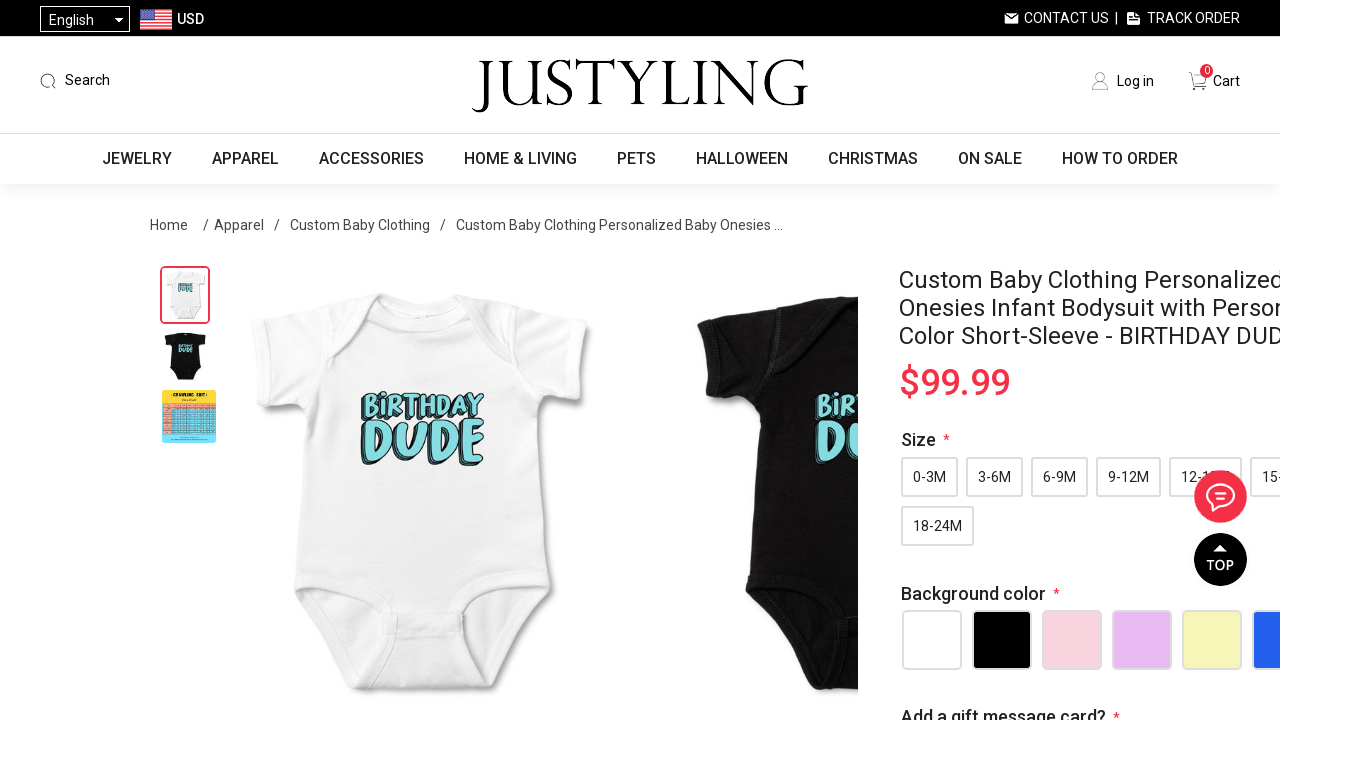

--- FILE ---
content_type: text/html; charset=utf-8
request_url: https://www.justyling.com/custom-baby-clothing-personalized-baby-onesies-infant-bodysuit-with-personalized-color-short-sleeve-birthday-dude
body_size: 33166
content:
<!DOCTYPE html><html lang=en class=html-product-details-page><head><title>Custom Baby Clothing Personalized Baby Onesies Infant Bodysuit with Personalized Color Short-Sleeve - BIRTHDAY DUDE - Personalized Gifts &amp; Engraved Gifts for Any Occasions from Justyling</title><meta charset=UTF-8><meta name=description content="Custom Baby Clothing is a unique and personalized way to dress your little ones in style. Our custom baby clothing is made with high-quality materials and can be customized with your child's picture. With a wide range of sizes and styles to choose from, you can easily create a unique look for your baby that will make them stand out from the crowd. Whether you're looking for a special outfit for a special occasion or just want to add some personality to your baby's wardrobe, our custom baby clothing is the perfect choice.
&lt;br/>
&lt;br/>
PHOTO GUIDE:
&lt;br/>
-Ensure we can clearly see their face and nothing is cut off.
&lt;br/>
-Don't upload low resolution, blurry or pixelated photos.
&lt;br/>
-The better quality photo, the better your product will be!
&lt;br/>
&lt;br/>
&lt;b>Material:&lt;/b>Milk fiber
&lt;br/>
&lt;b>Color:&lt;/b>Multicolor
&lt;br/>
&lt;b>Size:&lt;/b>0-3M, 3-6M, 6-9M, 9-12M, 12-15M, 15-18M, 18-24M"><meta name=keywords content="personalized gifts,custom gifts,personalized jewelry,custom jewelry,personalized necklace,personalized name necklace,name necklace,personalized watches,personalized wallets,personalized moon lamps,custom night light,custom pet pillow,custom blankets,custom t-shirts"><meta name=generator content=nopCommerce><meta name=viewport content="width=device-width,height=device-height, initial-scale=1.0, maximum-scale=1.0, user-scalable=0"><meta name=google-signin-client_id content=398644247398-vq9vqn4la2jdmhbvisbpksc7benavnk7.apps.googleusercontent.com><script async src="https://www.googletagmanager.com/gtag/js?id=AW-881806158"></script><script>function gtag(){dataLayer.push(arguments)}window.dataLayer=window.dataLayer||[];gtag("js",new Date);gtag("config","AW-881806158")</script><meta property=og:type content=product><meta property=og:title content="Custom Baby Clothing Personalized Baby Onesies Infant Bodysuit with Personalized Color Short-Sleeve - BIRTHDAY DUDE"><meta property=og:description content="Custom Baby Clothing is a unique and personalized way to dress your little ones in style. Our custom baby clothing is made with high-quality materials and can be customized with your child's picture. With a wide range of sizes and styles to choose from, you can easily create a unique look for your baby that will make them stand out from the crowd. Whether you're looking for a special outfit for a special occasion or just want to add some personality to your baby's wardrobe, our custom baby clothing is the perfect choice.

PHOTO GUIDE:

-Ensure we can clearly see their face and nothing is cut off.

-Don't upload low resolution, blurry or pixelated photos.

-The better quality photo, the better your product will be!
Material:Milk fiber
Color:Multicolor
Size:0-3M, 3-6M, 6-9M, 9-12M, 12-15M, 15-18M, 18-24M"><meta property=og:image content=https://cdn.justyling.com/images/thumbs/0019068_custom-baby-clothing-personalized-baby-onesies-infant-bodysuit-with-personalized-color-short-sleeve-_640.jpeg><meta property=og:image:url content=https://cdn.justyling.com/images/thumbs/0019068_custom-baby-clothing-personalized-baby-onesies-infant-bodysuit-with-personalized-color-short-sleeve-_640.jpeg><meta property=og:url content=https://www.justyling.com/custom-baby-clothing-personalized-baby-onesies-infant-bodysuit-with-personalized-color-short-sleeve-birthday-dude><meta property=og:site_name content=Justyling><meta property=twitter:card content=summary><meta property=twitter:site content=Justyling><meta property=twitter:title content="Custom Baby Clothing Personalized Baby Onesies Infant Bodysuit with Personalized Color Short-Sleeve - BIRTHDAY DUDE"><meta property=twitter:description content="Custom Baby Clothing is a unique and personalized way to dress your little ones in style. Our custom baby clothing is made with high-quality materials and can be customized with your child's picture. With a wide range of sizes and styles to choose from, you can easily create a unique look for your baby that will make them stand out from the crowd. Whether you're looking for a special outfit for a special occasion or just want to add some personality to your baby's wardrobe, our custom baby clothing is the perfect choice.

PHOTO GUIDE:

-Ensure we can clearly see their face and nothing is cut off.

-Don't upload low resolution, blurry or pixelated photos.

-The better quality photo, the better your product will be!
Material:Milk fiber
Color:Multicolor
Size:0-3M, 3-6M, 6-9M, 9-12M, 12-15M, 15-18M, 18-24M"><meta property=twitter:image content=https://cdn.justyling.com/images/thumbs/0019068_custom-baby-clothing-personalized-baby-onesies-infant-bodysuit-with-personalized-color-short-sleeve-_640.jpeg><meta property=twitter:url content=https://www.justyling.com/custom-baby-clothing-personalized-baby-onesies-infant-bodysuit-with-personalized-color-short-sleeve-birthday-dude><script>!function(n,t,i,r,u,f,e){n.fbq||(u=n.fbq=function(){u.callMethod?u.callMethod.apply(u,arguments):u.queue.push(arguments)},n._fbq||(n._fbq=u),u.push=u,u.loaded=!0,u.version="2.0",u.agent="plnopcommerce",u.queue=[],f=t.createElement(i),f.async=!0,f.src=r,e=t.getElementsByTagName(i)[0],e.parentNode.insertBefore(f,e))}(window,document,"script","https://connect.facebook.net/en_US/fbevents.js");fbq("init","1956991291291950",{external_id:"7d28a003-3084-4f53-bcd7-d522c8faa4c4"});fbq("track","PageView");fbq("track","ViewContent",{content_category:"Custom Baby Clothing",content_name:"Custom Baby Clothing Personalized Baby Onesies Infant Bodysuit with Personalized Color Short-Sleeve - BIRTHDAY DUDE",content_type:"product",currency:"USD",value:99.99})</script><script async src="https://www.googletagmanager.com/gtag/js?id=G-451TKWNR6J"></script><script>function gtag(){dataLayer.push(arguments)}window.dataLayer=window.dataLayer||[];gtag("js",new Date);gtag("config","G-451TKWNR6J")</script><link href="https://fonts.googleapis.com/css?family=Roboto:100,300,400,500|Google+Sans:400,500,italic|Google+Sans+Display:400" rel=stylesheet><link href="https://cdn.justyling.com/css/common.css?v=1.3" rel=stylesheet><link href="https://cdn.justyling.com/css/fonts.css?v=5.5" rel=stylesheet><link href=https://cdn.justyling.com/lib/layer/theme/default/layer.css rel=stylesheet><link href=https://cdn.justyling.com/lib/jquery-ui/jquery-ui-1.12.1.custom/jquery-ui.min.css rel=stylesheet><link href="https://cdn.justyling.com/Themes/Desktop/Content/css/styles.css?v=5.0" rel=stylesheet><link href=https://cdn.justyling.com/js/SliderInMenu/style.css rel=stylesheet><link href="https://cdn.justyling.com/css/theme-common.css?v=5" rel=stylesheet><link href="https://cdn.justyling.com/Themes/Desktop/Content/css/custom.css?v=10.7" rel=stylesheet><link href="https://cdn.justyling.com/Themes/Desktop/Content/css/blog.css?v=1.1" rel=stylesheet><link href="https://cdn.justyling.com/Themes/Desktop/Content/css/responsive.css?v=3.6" rel=stylesheet><link href="/Themes/PGFinds/Content/css/jcarousel.connected-carousels.css?v=1.7" rel=stylesheet><link href="/lib/PhotoSwipe/photoswipe.css?v=1.0" rel=stylesheet><link href=/lib/PhotoSwipe/default-skin/default-skin.css rel=stylesheet><link href="https://cdn.justyling.com/Themes/Desktop/Content/css/reviews.css?v=2.0" rel=stylesheet><link href="https://cdn.justyling.com/lib/pagination/pagination.css?v=1.1" rel=stylesheet><link rel=apple-touch-icon sizes=180x180 href=/icons/icons_0/apple-touch-icon.png><link rel=icon type=image/png sizes=32x32 href=/icons/icons_0/favicon-32x32.png><link rel=icon type=image/png sizes=192x192 href=/icons/icons_0/android-chrome-192x192.png><link rel=icon type=image/png sizes=16x16 href=/icons/icons_0/favicon-16x16.png><link rel=manifest href=/icons/icons_0/site.webmanifest><link rel=mask-icon href=/icons/icons_0/safari-pinned-tab.svg color=#5bbad5><link rel="shortcut icon" href=/icons/icons_0/favicon.ico><meta name=msapplication-TileColor content=#2d89ef><meta name=msapplication-TileImage content=/icons/icons_0/mstile-144x144.png><meta name=msapplication-config content=/icons/icons_0/browserconfig.xml><meta name=theme-color content=#ffffff><script async src="https://pagead2.googlesyndication.com/pagead/js/adsbygoogle.js?client=ca-pub-2138954401782467" crossorigin=anonymous></script><script>!function(n){var i,t,r;window.pintrk||(window.pintrk=function(){window.pintrk.queue.push(Array.prototype.slice.call(arguments))},i=window.pintrk,i.queue=[],i.version="3.0",t=document.createElement("script"),t.async=!0,t.src=n,r=document.getElementsByTagName("script")[0],r.parentNode.insertBefore(t,r))}("https://s.pinimg.com/ct/core.js");pintrk("load","2613482952984");pintrk("page")</script><noscript><img height=1 width=1 style=display:none alt="" src="https://ct.pinterest.com/v3/?event=init&amp;tid=2613482952984&amp;noscript=1"></noscript><script>(function(n,t,i,r,u){var o,f,e;n[u]=n[u]||[];o=function(){var t={ti:"27024585"};t.q=n[u];n[u]=new UET(t);n[u].push("pageLoad")};f=t.createElement(i);f.src=r;f.async=1;f.onload=f.onreadystatechange=function(){var n=this.readyState;n&&n!=="loaded"&&n!=="complete"||(o(),f.onload=f.onreadystatechange=null)};e=t.getElementsByTagName(i)[0];e.parentNode.insertBefore(f,e)})(window,document,"script","//bat.bing.com/bat.js","uetq")</script><body><div id=wrapper><div class=ajax-loading-block-window style=display:none></div><div id=dialog-notifications-success title=Notification style=display:none></div><div id=dialog-notifications-error title=Error style=display:none></div><div id=dialog-notifications-warning title=Warning style=display:none></div><div id=bar-notification class=bar-notification-container data-close=Close></div><!--[if lte IE 8]><div style=clear:both;height:59px;text-align:center;position:relative><a href=http://www.microsoft.com/windows/internet-explorer/default.aspx target=_blank> <img src=/Themes/Desktop/Content/images/ie_warning.jpg height=42 width=820 alt="You are using an outdated browser. For a faster, safer browsing experience, upgrade for free today."> </a></div><![endif]--><div class=master-wrapper-page><div class=header><div class=header-upper><div class=header-upper-container><div class=header-selectors-wrapper><div class="header_menu mm-menu-toggle sm-show" id=mm-menu-toggle style=position:relative;cursor:pointer></div><div class=my-select><div class=my-select-title>English</div><div class=language-selector><ul class="language-list hidden"><li><a href="https://www.justyling.com/changelanguage/1?returnUrl=%2Fcustom-baby-clothing-personalized-baby-onesies-infant-bodysuit-with-personalized-color-short-sleeve-birthday-dude" title=English> English </a><li><a href="https://www.justyling.com/changelanguage/3?returnUrl=%2Fcustom-baby-clothing-personalized-baby-onesies-infant-bodysuit-with-personalized-color-short-sleeve-birthday-dude" title=Français> Fran&#xE7;ais </a><li><a href="https://www.justyling.com/changelanguage/4?returnUrl=%2Fcustom-baby-clothing-personalized-baby-onesies-infant-bodysuit-with-personalized-color-short-sleeve-birthday-dude" title=Deutsch> Deutsch </a><li><a href="https://www.justyling.com/changelanguage/2?returnUrl=%2Fcustom-baby-clothing-personalized-baby-onesies-infant-bodysuit-with-personalized-color-short-sleeve-birthday-dude" title=Italiano> Italiano </a><li><a href="https://www.justyling.com/changelanguage/5?returnUrl=%2Fcustom-baby-clothing-personalized-baby-onesies-infant-bodysuit-with-personalized-color-short-sleeve-birthday-dude" title=Español> Espa&#xF1;ol </a><li><a href="https://www.justyling.com/changelanguage/6?returnUrl=%2Fcustom-baby-clothing-personalized-baby-onesies-infant-bodysuit-with-personalized-color-short-sleeve-birthday-dude" title=Nederlands> Nederlands </a></ul></div></div><div class=currency-selector><div class=currency-container><div class=currency-selector-title><img class=country-flag src=https://cdn.justyling.com/Themes/desktop/Content/images/USD.png> <span>USD</span></div><div class=currency-list><div class=currency-item onclick="setLocation(&#34;https://www.justyling.com/changecurrency/1?returnUrl=%2Fcustom-baby-clothing-personalized-baby-onesies-infant-bodysuit-with-personalized-color-short-sleeve-birthday-dude&#34;)"><img class=country-flag src=https://cdn.justyling.com/Themes/desktop/Content/images/USD.png> <span>USD</span></div><div class=currency-item onclick="setLocation(&#34;https://www.justyling.com/changecurrency/4?returnUrl=%2Fcustom-baby-clothing-personalized-baby-onesies-infant-bodysuit-with-personalized-color-short-sleeve-birthday-dude&#34;)"><img class=country-flag src=https://cdn.justyling.com/Themes/desktop/Content/images/CAD.png> <span>CAD</span></div><div class=currency-item onclick="setLocation(&#34;https://www.justyling.com/changecurrency/2?returnUrl=%2Fcustom-baby-clothing-personalized-baby-onesies-infant-bodysuit-with-personalized-color-short-sleeve-birthday-dude&#34;)"><img class=country-flag src=https://cdn.justyling.com/Themes/desktop/Content/images/AUD.png> <span>AUD</span></div><div class=currency-item onclick="setLocation(&#34;https://www.justyling.com/changecurrency/11?returnUrl=%2Fcustom-baby-clothing-personalized-baby-onesies-infant-bodysuit-with-personalized-color-short-sleeve-birthday-dude&#34;)"><img class=country-flag src=https://cdn.justyling.com/Themes/desktop/Content/images/NZD.png> <span>NZD</span></div><div class=currency-item onclick="setLocation(&#34;https://www.justyling.com/changecurrency/6?returnUrl=%2Fcustom-baby-clothing-personalized-baby-onesies-infant-bodysuit-with-personalized-color-short-sleeve-birthday-dude&#34;)"><img class=country-flag src=https://cdn.justyling.com/Themes/desktop/Content/images/EUR.png> <span>EUR</span></div><div class=currency-item onclick="setLocation(&#34;https://www.justyling.com/changecurrency/3?returnUrl=%2Fcustom-baby-clothing-personalized-baby-onesies-infant-bodysuit-with-personalized-color-short-sleeve-birthday-dude&#34;)"><img class=country-flag src=https://cdn.justyling.com/Themes/desktop/Content/images/GBP.png> <span>GBP</span></div><div class=currency-item onclick="setLocation(&#34;https://www.justyling.com/changecurrency/5?returnUrl=%2Fcustom-baby-clothing-personalized-baby-onesies-infant-bodysuit-with-personalized-color-short-sleeve-birthday-dude&#34;)"><img class=country-flag src=https://cdn.justyling.com/Themes/desktop/Content/images/SEK.png> <span>SEK</span></div><div class=currency-item onclick="setLocation(&#34;https://www.justyling.com/changecurrency/7?returnUrl=%2Fcustom-baby-clothing-personalized-baby-onesies-infant-bodysuit-with-personalized-color-short-sleeve-birthday-dude&#34;)"><img class=country-flag src=https://cdn.justyling.com/Themes/desktop/Content/images/CHF.png> <span>CHF</span></div><div class=currency-item onclick="setLocation(&#34;https://www.justyling.com/changecurrency/8?returnUrl=%2Fcustom-baby-clothing-personalized-baby-onesies-infant-bodysuit-with-personalized-color-short-sleeve-birthday-dude&#34;)"><img class=country-flag src=https://cdn.justyling.com/Themes/desktop/Content/images/AED.png> <span>AED</span></div></div></div></div></div><div class=header-selector-right><a class=contact-us href=/contactus>Contact Us</a>&nbsp;&nbsp;|&nbsp;&nbsp; <a class=track-order href=/track-your-order>Track Order</a></div></div></div><div class=header-lower><div class=header-lower-container><div class=header-lower-left><div class=mobile-search><img src=/images/icon-search.png></div><div class="search-bar search-container"><span class="search-sp search ico-search">Search</span><div class=page-search id=search-bar-page><div class=p-close><img src=/images/close.png></div><div class=search-box-container><form action=/search name=searchForm method=get onsubmit="return doSearch(this)"><div class=searchbox-detail><div class=input-container><input type=text class=search-box-text id=small-searchterms autocomplete=off placeholder="Search Here..." onkeydown=keyBlur(this) name=q></div><input type=submit class=btn-search value=" "></div></form><div class=hotkeywords><a href="/search?q=beach bag">beach bag</a> <a href="/search?q=neon sign">neon sign</a> <a href="/search?q=custom bobblehead">custom bobblehead</a> <a href="/search?q=pet pillow">pet pillow</a> <a href="/search?q=laser crystal">laser crystal</a> <a href="/search?q=necklace">necklace</a></div></div></div></div></div><div class=header-logo><a href="/"> <img alt=Justyling src=https://cdn.justyling.com/images/thumbs/0087128_logo.png> </a></div><div class=header-lower-right><div class=header-links><ul><li><a href="/login?returnUrl=%2Fcustom-baby-clothing-personalized-baby-onesies-infant-bodysuit-with-personalized-color-short-sleeve-birthday-dude" class=ico-login>Log in</a><li id=topcartlink><a href=/cart class=ico-cart> <span class=cart-label>Cart</span> <span class=cart-qty>0</span> </a></ul></div><div class="navbar navbar-default navbar-fixed-bottom sm-show"><a class=tab-item href="/"> <img src=/Themes/desktop/Content/images/home.png><br> <span>Home</span> </a> <a class=tab-item href=/catalog> <img src=/Themes/desktop/Content/images/category.png><br> <span>Categories</span> </a> <a class=tab-item href=/cart> <img src=/Themes/desktop/Content/images/carti.png><br> <i class=navbar-shopping-amount id=shopping-amount>0</i> <span>Cart</span> </a> <a class="tab-item footersetting" href=/order/history> <img src=/Themes/desktop/Content/images/orders.png><br> <span>Orders</span> </a></div></div><div class=mobile-menu><img src=/images/icon-menu.png></div></div></div></div><div class=search-popup-wrap><div class=search-popup><div class=input-search><input id=mobileSearch type=text autocomplete=off name=query onkeypress=doSearch(event) class=input-text maxlength=128 placeholder="Search Here..."></div><a href=javascript: class=mobile-close>X</a></div><div class=hotkeywords><a href="/search?q=beach bag">beach bag</a> <a href="/search?q=neon sign">neon sign</a> <a href="/search?q=custom bobblehead">custom bobblehead</a> <a href="/search?q=pet pillow">pet pillow</a> <a href="/search?q=laser crystal">laser crystal</a> <a href="/search?q=necklace">necklace</a></div></div><div class=header-menu><ul class="top-menu notmobile"><li class=first-level-menu data-img=https://cdn.justyling.com/images/thumbs/0034204_jewelry_450.jpeg><a href=/jewelry> Jewelry </a><div class=sublist-toggle></div><div class="sublist first-level"><div class=sub-list-container><h3>Jewelry</h3><div class=sub-list-infos><span>0 - 6 - 1</span><ul><li data-img=https://cdn.justyling.com/images/thumbs/0039042_necklaces_450.jpeg><a href=/necklaces> Necklaces </a><div class="sublist-toggle2 toggle-open"></div><div class=third-level><div class=third-level-flex><div><a href=/name-necklace> <img src=https://cdn.justyling.com/images/thumbs/0039497_name-necklace_450.jpeg> Name Necklace </a></div><div><a href=/projection-necklace> <img src=https://cdn.justyling.com/images/thumbs/0039480_projection-necklace_450.png> Projection Necklace </a></div><div><a href=/photo-necklace> <img src=https://cdn.justyling.com/images/thumbs/0039481_photo-necklace_450.jpeg> Photo Necklace </a></div><div><a href=/family-necklace> <img src=https://cdn.justyling.com/images/thumbs/0039483_family-necklace_450.jpeg> Family Necklace </a></div><div><a href=/heart-necklace> <img src=https://cdn.justyling.com/images/thumbs/0039489_heart-necklace_450.jpeg> Heart Necklace </a></div><div><a href=/infinity-necklace> <img src=https://cdn.justyling.com/images/thumbs/0039490_infinity-necklace_450.jpeg> Infinity Necklace </a></div><div><a href=/disc-circle-necklace> <img src=https://cdn.justyling.com/images/thumbs/0039491_disc-circle-necklace_450.jpeg> Disc &amp; Circle Necklace </a></div><div><a href=/birth-flower-necklace> <img src=https://cdn.justyling.com/images/thumbs/0030994_birth-flower-necklace_450.jpeg> Birth Flower Necklace </a></div><div><a href=/monogram-necklace> <img src=https://cdn.justyling.com/images/thumbs/0039492_monogram-necklace_450.jpeg> Monogram Necklace </a></div><div><a href=/bar-necklace> <img src=https://cdn.justyling.com/images/thumbs/0039494_bar-necklace_450.jpeg> Bar Necklace </a></div><div><a href=/fingerprint-necklace> <img src=https://cdn.justyling.com/images/thumbs/0039495_fingerprint-necklace_450.jpeg> Fingerprint Necklace </a></div><div><a href=/fine-stainless-steel-necklace> <img src=https://cdn.justyling.com/images/thumbs/0052559_diy-stainless-steel-necklace_450.jpeg> DIY Stainless Steel Necklace </a></div></div></div><li data-img=https://cdn.justyling.com/images/thumbs/0039043_bracelets_450.jpeg><a href=/bracelets> Bracelets </a><div class="sublist-toggle2 toggle-open"></div><div class=third-level><div class=third-level-flex><div><a href=/name-bracelet> <img src=https://cdn.justyling.com/images/thumbs/0039498_name-bracelet_450.jpeg> Name Bracelet </a></div><div><a href=/projection-bracelet> <img src=https://cdn.justyling.com/images/thumbs/0051023_projection-bracelet_450.png> Projection Bracelet </a></div><div><a href=/photo-bracelet> <img src=https://cdn.justyling.com/images/thumbs/0039499_photo-bracelet_450.jpeg> Photo Bracelet </a></div><div><a href=/bangle> <img src=https://cdn.justyling.com/images/thumbs/0039500_bangle_450.jpeg> Bangle </a></div><div><a href=/photo-charm> <img src=https://cdn.justyling.com/images/thumbs/0039501_photo-charm_450.jpeg> Photo Charm </a></div><div><a href=/diy-stainless-steel-bracelet> <img src=https://cdn.justyling.com/images/thumbs/0052560_diy-stainless-steel-bracelet_450.png> DIY Stainless Steel Bracelet </a></div></div></div><li data-img=https://cdn.justyling.com/images/thumbs/0039045_rings-earrings_450.jpeg><a href=/rings-earrings> Rings &amp; Earrings </a><div class="sublist-toggle2 toggle-open"></div><div class=third-level><div class=third-level-flex><div><a href=/ring> <img src=https://cdn.justyling.com/images/thumbs/0039502_ring_450.jpeg> Ring </a></div><div><a href=/earring> <img src=https://cdn.justyling.com/images/thumbs/0039503_earring_450.jpeg> Earring </a></div></div></div><li data-img=https://cdn.justyling.com/images/thumbs/0039507_graduation-collection_450.jpeg><a href=/graduation-collection> Graduation Collection </a><div class="sublist-toggle2 toggle-open"></div><div class=third-level><div class=third-level-flex><div><a href=/graduation-necklace> <img src=https://cdn.justyling.com/images/thumbs/0065388_graduation-necklace_450.jpeg> Graduation Necklace </a></div><div><a href=/graduation-ring> <img src=https://cdn.justyling.com/images/thumbs/0065495_graduation-ring_450.jpeg> Graduation Ring </a></div></div></div><li data-img=https://cdn.justyling.com/images/thumbs/0051186_jewelry-box_450.jpeg><a href=/jewelry-box> Jewelry Box </a><div class=third-level></div><li data-img=https://cdn.justyling.com/images/thumbs/0051160_ring-box_450.png><a href=/ring-box> Ring Box </a><div class=third-level></div></ul></div><div class=img-right><img src=https://cdn.justyling.com/images/thumbs/0034204_jewelry_450.jpeg></div></div></div><li class=first-level-menu data-img=https://cdn.justyling.com/images/thumbs/0034205_apparel_450.jpeg><a href=/apparel> Apparel </a><div class=sublist-toggle></div><div class="sublist first-level"><div class=sub-list-container><h3>Apparel</h3><div class=sub-list-infos><span>0 - 10 - 1</span><ul><li data-img=https://cdn.justyling.com/images/thumbs/0039060_custom-socks_450.png><a href=/custom-socks> Custom Socks </a><div class="sublist-toggle2 toggle-open"></div><div class=third-level><div class=third-level-flex><div><a href=/ankle-socks> <img src=https://cdn.justyling.com/images/thumbs/0022500_ankle-socks_450.jpeg> Ankle Socks </a></div><div><a href=/knee-high-socks> <img src=https://cdn.justyling.com/images/thumbs/0022501_knee-high-socks_450.png> Knee High Socks </a></div></div></div><li data-img=https://cdn.justyling.com/images/thumbs/0039061_custom-underwear_450.png><a href=/custom-underwear> Custom Underwear </a><div class="sublist-toggle2 toggle-open"></div><div class=third-level><div class=third-level-flex><div><a href=/mens-underwear> <img src=https://cdn.justyling.com/images/thumbs/0022502_mens-underwear_450.jpeg> Men&#x27;s Underwear </a></div><div><a href=/womens-underwear> <img src=https://cdn.justyling.com/images/thumbs/0022503_womens-underwear_450.jpeg> Women&#x27;s Underwear </a></div></div></div><li data-img=https://cdn.justyling.com/images/thumbs/0039062_custom-pajamas_450.jpeg><a href=/custom-pajamas> Custom Pajamas </a><div class="sublist-toggle2 toggle-open"></div><div class=third-level><div class=third-level-flex><div><a href=/half-set> <img src=https://cdn.justyling.com/images/thumbs/0022504_half-set_450.jpeg> Half Set </a></div><div><a href=/full-set> <img src=https://cdn.justyling.com/images/thumbs/0022505_full-set_450.jpeg> Full Set </a></div><div><a href=/christmas-family-pajamas> <img src=https://cdn.justyling.com/images/thumbs/0096869_christmas-family-pajamas_450.jpeg> Christmas Family Pajamas </a></div></div></div><li data-img=https://cdn.justyling.com/images/thumbs/0039064_custom-hawaiian-apparel_450.png><a href=/hawaiian-shirt> Custom Hawaiian Apparel </a><div class="sublist-toggle2 toggle-open"></div><div class=third-level><div class=third-level-flex><div><a href=/mens-hawaiian-shirt> <img src=https://cdn.justyling.com/images/thumbs/0023371_mens-hawaiian-shirt_450.png> Men&#x27;s Hawaiian Shirt </a></div><div><a href=/womens-hawaiian-shirt> <img src=https://cdn.justyling.com/images/thumbs/0026802_womens-hawaiian-shirt_450.png> Women&#x27;s Hawaiian Shirt </a></div><div><a href=/womens-hawaiian-dress> <img src=https://cdn.justyling.com/images/thumbs/0026803_womens-hawaiian-dress_450.png> Women&#x27;s Hawaiian Dress </a></div><div><a href=/kids-hawaiian-shirt> <img src=https://cdn.justyling.com/images/thumbs/0023372_kids-hawaiian-shirt_450.jpeg> Kid&#x27;s Hawaiian Shirt </a></div><div><a href=/family-hawaiian-shirt> <img src=https://cdn.justyling.com/images/thumbs/0071530_family-hawaiian-shirt_450.jpeg> Family Hawaiian Shirt </a></div><div><a href=/custom-hawaiian-set> <img src=https://cdn.justyling.com/images/thumbs/0039361_custom-hawaiian-set_450.jpeg> Custom Hawaiian Set </a></div><div><a href=/custom-beach-shorts> <img src=https://cdn.justyling.com/images/thumbs/0039066_custom-beach-shorts_450.jpeg> Custom Beach Shorts </a></div></div></div><li data-img=https://cdn.justyling.com/images/thumbs/0039560_custom-summer-apparel_450.jpeg><a href=/custom-summer-apparel> Custom Summer Apparel </a><div class="sublist-toggle2 toggle-open"></div><div class=third-level><div class=third-level-flex><div><a href=/swimsuits> <img src=https://cdn.justyling.com/images/thumbs/0039555_custom-swimsuits_450.jpeg> Custom Swimsuits </a></div><div><a href=/custom-bikini> <img src=https://cdn.justyling.com/images/thumbs/0039556_custom-bikini_450.jpeg> Custom Bikini </a></div><div><a href=/custom-slippers> <img src=https://cdn.justyling.com/images/thumbs/0039558_custom-slippers_450.jpeg> Custom Slippers </a></div></div></div><li data-img=https://cdn.justyling.com/images/thumbs/default-image_450.png><a href=/custom-jerseys> Custom Jerseys </a><div class=third-level></div><li data-img=https://cdn.justyling.com/images/thumbs/0039559_custom-shirts_450.jpeg><a href=/custom-shirts> Custom Shirts </a><div class="sublist-toggle2 toggle-open"></div><div class=third-level><div class=third-level-flex><div><a href=/custom-t-shirt> <img src=https://cdn.justyling.com/images/thumbs/0039063_custom-t-shirt_450.jpeg> Custom T-Shirt </a></div><div><a href=/custom-polo-shirts> <img src=https://cdn.justyling.com/images/thumbs/0039065_custom-polo-shirts_450.png> Custom Polo Shirts </a></div></div></div><li data-img=https://cdn.justyling.com/images/thumbs/0039067_custom-baby-clothing_450.png><a href=/custom-baby-clothing> Custom Baby Clothing </a><div class=third-level></div><li data-img=https://cdn.justyling.com/images/thumbs/default-image_450.png><a href=/nightgown> Custom Nightgown </a><div class=third-level></div><li data-img=https://cdn.justyling.com/images/thumbs/default-image_450.png><a href=/custom-hoodie> Custom Hoodie </a><div class=third-level></div></ul></div><div class=img-right><img src=https://cdn.justyling.com/images/thumbs/0034205_apparel_450.jpeg></div></div></div><li class=first-level-menu data-img=https://cdn.justyling.com/images/thumbs/0034206_accessories_450.png><a href=/accessories> Accessories </a><div class=sublist-toggle></div><div class="sublist first-level"><div class=sub-list-container><h3>Accessories</h3><div class=sub-list-infos><span>0 - 8 - 1</span><ul><li data-img=https://cdn.justyling.com/images/thumbs/0072473_labubu_450.jpeg><a href=/labubu> Labubu </a><div class="sublist-toggle2 toggle-open"></div><div class=third-level><div class=third-level-flex><div><a href=/labubu-clothes> <img src=https://cdn.justyling.com/images/thumbs/0072475_labubu-clothes_450.jpeg> Labubu Clothes </a></div><div><a href=/labubu-accessories> <img src=https://cdn.justyling.com/images/thumbs/0072476_labubu-accessories_450.jpeg> Labubu Accessories </a></div></div></div><li data-img=https://cdn.justyling.com/images/thumbs/0039068_personalized-keychain_450.png><a href=/personalized-keychain> Personalized Keychain </a><div class="sublist-toggle2 toggle-open"></div><div class=third-level><div class=third-level-flex><div><a href=/shaped-keychains> <img src=https://cdn.justyling.com/images/thumbs/0046038_shaped-keychains_450.png> Shaped Keychains </a></div><div><a href=/photo-keychain> <img src=https://cdn.justyling.com/images/thumbs/0039358_photo-keychain_450.jpeg> Photo Keychain </a></div><div><a href=/family-keychain> <img src=https://cdn.justyling.com/images/thumbs/0039356_family-keychain_450.jpeg> Family Keychain </a></div><div><a href=/crystal-keychain> <img src=https://cdn.justyling.com/images/thumbs/0039355_crystal-keychain_450.png> Crystal Keychain </a></div><div><a href=/film-keychain> <img src=https://cdn.justyling.com/images/thumbs/0039357_film-keychain_450.jpeg> Film Keychain </a></div><div><a href=/spotify-keychain> <img src=https://cdn.justyling.com/images/thumbs/0049621_spotify-keychain_450.png> Spotify Keychain </a></div></div></div><li data-img=https://cdn.justyling.com/images/thumbs/0039046_personalized-embroidery_450.jpeg><a href=/personalized-embroidery> Personalized Embroidery </a><div class="sublist-toggle2 toggle-open"></div><div class=third-level><div class=third-level-flex><div><a href=/bibs> <img src=https://cdn.justyling.com/images/thumbs/0039511_bibs_450.jpeg> Bibs </a></div><div><a href=/backpacks> <img src=https://cdn.justyling.com/images/thumbs/0039512_backpacks_450.jpeg> Backpacks </a></div><div><a href=/wash-bags> <img src=https://cdn.justyling.com/images/thumbs/0039513_wash-bags_450.jpeg> Wash Bags </a></div><div><a href=/nap-blankets> <img src=https://cdn.justyling.com/images/thumbs/0039514_nap-blankets_450.jpeg> Nap Blankets </a></div><div><a href=/baby-sweater> <img src=https://cdn.justyling.com/images/thumbs/0039519_baby-sweater_450.jpeg> Baby Sweater </a></div><div><a href=/embroidery-mesh-bag> <img src=https://cdn.justyling.com/images/thumbs/0081726_embroidery-mesh-bag_450.png> Embroidery Mesh Bag </a></div><div><a href=/plush-toys> <img src=https://cdn.justyling.com/images/thumbs/0051910_plush-toys_450.jpeg> Plush Toys </a></div><div><a href=/embroidered-hat> <img src=https://cdn.justyling.com/images/thumbs/0051911_embroidered-hat_450.png> Embroidered Hat </a></div><div><a href=/baby-sun-hat> <img src=https://cdn.justyling.com/images/thumbs/0061317_baby-sun-hat_450.jpeg> Baby Sun Hat </a></div><div><a href=/easter-basket> <img src=https://cdn.justyling.com/images/thumbs/0053073_easter-basket_450.jpeg> Easter Basket </a></div><div><a href=/custom-halloween-candy-basket> <img src=https://cdn.justyling.com/images/thumbs/0088280_custom-halloween-candy-basket_450.png> Custom Halloween Candy Basket </a></div></div></div><li data-img=https://cdn.justyling.com/images/thumbs/0039069_personalized-wallet_450.jpeg><a href=/personalized-wallet> Personalized Wallet </a><div class="sublist-toggle2 toggle-open"></div><div class=third-level><div class=third-level-flex><div><a href=/mens-wallet> <img src=https://cdn.justyling.com/images/thumbs/0039525_mens-wallet_450.jpeg> Men&#x27;s Wallet </a></div><div><a href=/womens-wallet> <img src=https://cdn.justyling.com/images/thumbs/0039523_womens-wallet_450.jpeg> Women&#x27;s Wallet </a></div></div></div><li data-img=https://cdn.justyling.com/images/thumbs/0039561_custom-hats_450.png><a href=/custom-hats> Custom Hats </a><div class="sublist-toggle2 toggle-open"></div><div class=third-level><div class=third-level-flex><div><a href=/caps-hats> <img src=https://cdn.justyling.com/images/thumbs/0039071_caps-hats_450.jpeg> Caps &amp; Hats </a></div><div><a href=/custom-bucket-hat> <img src=https://cdn.justyling.com/images/thumbs/0039072_custom-bucket-hat_450.jpeg> Custom Bucket Hat </a></div></div></div><li data-img=https://cdn.justyling.com/images/thumbs/0039070_personalized-watch_450.jpeg><a href=/personalized-watch> Personalized Watch </a><div class=third-level></div><li data-img=https://cdn.justyling.com/images/thumbs/default-image_450.png><a href=/custom-name-tags> Custom Name Tags </a><div class=third-level></div><li data-img=https://cdn.justyling.com/images/thumbs/0048021_christmas-ornaments_450.png><a href=/christmas-ornament> Christmas Ornaments </a><div class=third-level></div></ul></div><div class=img-right><img src=https://cdn.justyling.com/images/thumbs/0034206_accessories_450.png></div></div></div><li class=first-level-menu data-img=https://cdn.justyling.com/images/thumbs/0034207_home-living_450.jpeg><a href=/home-living> Home &amp; Living </a><div class=sublist-toggle></div><div class="sublist first-level"><div class=sub-list-container><h3>Home &amp; Living</h3><div class=sub-list-infos><span>0 - 15 - 1</span><ul><li data-img=https://cdn.justyling.com/images/thumbs/0039030_night-lights_450.jpeg><a href=/night-lights> Night Lights </a><div class="sublist-toggle2 toggle-open"></div><div class=third-level><div class=third-level-flex><div><a href=/moon-lamps> <img src=https://cdn.justyling.com/images/thumbs/0039364_moon-lamps_450.jpeg> Moon Lamps </a></div><div><a href=/name-night-lights> <img src=https://cdn.justyling.com/images/thumbs/0039528_name-night-lights_450.jpeg> Name Night Lights </a></div><div><a href=/kids-night-lights> <img src=https://cdn.justyling.com/images/thumbs/0039530_kids-night-lights_450.jpeg> Kids Night Lights </a></div><div><a href=/carton-night-lights> <img src=https://cdn.justyling.com/images/thumbs/0039532_carton-night-lights_450.jpeg> Carton Night Lights </a></div><div><a href=/illusion-night-lights> <img src=https://cdn.justyling.com/images/thumbs/0039534_illusion-night-lights_450.jpeg> Illusion Night Lights </a></div><div><a href=/mini-me-night-lights> <img src=https://cdn.justyling.com/images/thumbs/0039537_mini-me-night-lights_450.jpeg> Mini Me Night Lights </a></div><div><a href=/balloon-night-lights> <img src=https://cdn.justyling.com/images/thumbs/0039536_balloon-night-lights_450.jpeg> Balloon Night Lights </a></div><div><a href=/photo-night-lights> <img src=https://cdn.justyling.com/images/thumbs/0039539_photo-night-lights_450.jpeg> Photo Night Lights </a></div><div><a href=/musical-night-lights> <img src=https://cdn.justyling.com/images/thumbs/0039541_musical-night-lights_450.png> Musical Night Lights </a></div><div><a href=/solar-night-lights> <img src=https://cdn.justyling.com/images/thumbs/0039543_solar-night-lights_450.png> Solar Night Lights </a></div><div><a href=/rainbow-night-lights> <img src=https://cdn.justyling.com/images/thumbs/0039544_rainbow-night-lights_450.jpeg> Rainbow Night Lights </a></div><div><a href=/design-night-lights> <img src=https://cdn.justyling.com/images/thumbs/0039545_design-night-lights_450.jpeg> Design Night Lights </a></div><div><a href=/name-wall-lamp> <img src=https://cdn.justyling.com/images/thumbs/0039548_name-wall-lamp_450.jpeg> Name Wall Lamp </a></div><div><a href=/nixie-tube-clock> <img src=https://cdn.justyling.com/images/thumbs/0039363_nixie-tube-clock_450.jpeg> Nixie Tube Clock </a></div><div><a href=/light-painting> <img src=https://cdn.justyling.com/images/thumbs/0039550_light-painting_450.jpeg> Light Painting </a></div></div></div><li data-img=https://cdn.justyling.com/images/thumbs/0039031_3d-laser-crystal_450.jpeg><a href=/3d-laser-crystal> 3D Laser Crystal </a><div class="sublist-toggle2 toggle-open"></div><div class=third-level><div class=third-level-flex><div><a href=/3d-laser-crystal-gifts> <img src=https://cdn.justyling.com/images/thumbs/0039547_3d-laser-crystal-gifts_450.png> 3D Laser Crystal Gifts </a></div><div><a href=/custom-crystal-photo-frame> <img src=https://cdn.justyling.com/images/thumbs/0039549_crystal-photo-frame_450.jpeg> Crystal Photo Frame </a></div><div><a href=/crystal-candle-holder> <img src=https://cdn.justyling.com/images/thumbs/0039552_crystal-candle-holder_450.png> Crystal Candle Holder </a></div><div><a href=/2d-laser-crystal-gifts> <img src=https://cdn.justyling.com/images/thumbs/0039553_2d-laser-crystal-gifts_450.jpeg> 2D Laser Crystal Gifts </a></div><div><a href=/3d-laser-glass-cup> <img src=https://cdn.justyling.com/images/thumbs/0039554_3d-laser-glass-cup_450.jpeg> 3D Laser Glass Cup </a></div><div><a href=/crystal-night-lights> <img src=https://cdn.justyling.com/images/thumbs/0039025_crystal-night-lights_450.jpeg> Crystal Night Lights </a></div><div><a href=/custom-crystal-award> <img src=https://cdn.justyling.com/images/thumbs/0088543_custom-crystal-award_450.png> Custom Crystal Award </a></div></div></div><li data-img=https://cdn.justyling.com/images/thumbs/0039032_photo-pillows_450.jpeg><a href=/photo-pillows> Photo Pillows </a><div class="sublist-toggle2 toggle-open"></div><div class=third-level><div class=third-level-flex><div><a href=/shaped-pillows> <img src=https://cdn.justyling.com/images/thumbs/0022506_shaped-pillows_450.jpeg> Shaped Pillows </a></div><div><a href=/face-pillows> <img src=https://cdn.justyling.com/images/thumbs/0022507_face-pillows_450.jpeg> Face Pillows </a></div><div><a href=/sequin-pillows> <img src=https://cdn.justyling.com/images/thumbs/0022508_sequin-pillows_450.jpeg> Sequin Pillows </a></div><div><a href=/square-pillows> <img src=https://cdn.justyling.com/images/thumbs/0022509_square-pillows_450.jpeg> Square Pillows </a></div><div><a href=/portrait-pillows> <img src=https://cdn.justyling.com/images/thumbs/0039522_portrait-pillows_450.jpeg> Portrait Pillows </a></div><div><a href=/photo-pillowcase> <img src=https://cdn.justyling.com/images/thumbs/0039524_photo-pillowcase_450.jpeg> Photo Pillowcase </a></div></div></div><li data-img=https://cdn.justyling.com/images/thumbs/0039033_custom-blankets_450.jpeg><a href=/photo-blankets> Custom Blankets </a><div class="sublist-toggle2 toggle-open"></div><div class=third-level><div class=third-level-flex><div><a href=/photo-blanket> <img src=https://cdn.justyling.com/images/thumbs/0054370_photo-blankets_450.jpeg> Photo Blankets </a></div><div><a href=/name-blankets> <img src=https://cdn.justyling.com/images/thumbs/0040716_name-blankets_450.jpeg> Name Blankets </a></div></div></div><li data-img=https://cdn.justyling.com/images/thumbs/0039359_custom-name-signs_450.jpeg><a href=/custom-name-signs> Custom Name Signs </a><div class="sublist-toggle2 toggle-open"></div><div class=third-level><div class=third-level-flex><div><a href=/mirror-sign> <img src=https://cdn.justyling.com/images/thumbs/0039034_custom-mirror-sign_450.jpeg> Custom Mirror Sign </a></div><div><a href=/custom-neon-sign> <img src=https://cdn.justyling.com/images/thumbs/0039041_custom-neon-sign_450.png> Custom Neon Sign </a></div></div></div><li data-img=https://cdn.justyling.com/images/thumbs/0039028_custom-bobbleheads_450.jpeg><a href=/custom-bobbleheads> Custom Bobbleheads </a><div class="sublist-toggle2 toggle-open"></div><div class=third-level><div class=third-level-flex><div><a href=/single-bobblehead> <img src=https://cdn.justyling.com/images/thumbs/0039024_single-bobblehead_450.jpeg> Single Bobblehead </a></div><div><a href=/couple-bobblehead> <img src=https://cdn.justyling.com/images/thumbs/0039026_couple-bobblehead_450.jpeg> Couple Bobblehead </a></div><div><a href=/head-to-toe> <img src=https://cdn.justyling.com/images/thumbs/0039027_head-to-toe_450.jpeg> Head to Toe </a></div></div></div><li data-img=https://cdn.justyling.com/images/thumbs/0018387_custom-towels_450.jpeg><a href=/custom-towels> Custom Towels </a><div class="sublist-toggle2 toggle-open"></div><div class=third-level><div class=third-level-flex><div><a href=/custom-face-towels> <img src=https://cdn.justyling.com/images/thumbs/0033995_custom-face-towels_450.jpeg> Custom Face Towels </a></div><div><a href=/custom-bath-towels> <img src=https://cdn.justyling.com/images/thumbs/0033996_custom-bath-towels_450.jpeg> Custom Bath Towels </a></div></div></div><li data-img=https://cdn.justyling.com/images/thumbs/0039029_custom-bags_450.jpeg><a href=/custom-bags> Custom Bags </a><div class="sublist-toggle2 toggle-open"></div><div class=third-level><div class=third-level-flex><div><a href=/custom-toiletry-bag> <img src=https://cdn.justyling.com/images/thumbs/0043216_custom-toiletry-bag_450.jpeg> Custom Toiletry Bag </a></div><div><a href=/custom-tote-bag> <img src=https://cdn.justyling.com/images/thumbs/0062991_custom-tote-bag_450.png> Custom Tote Bag </a></div><div><a href=/canvas-bags> <img src=https://cdn.justyling.com/images/thumbs/0039535_canvas-bags_450.jpeg> Canvas Bags </a></div><div><a href=/collage-canvas-bags> <img src=https://cdn.justyling.com/images/thumbs/0039529_collage-canvas-bags_450.jpeg> Collage Canvas Bags </a></div><div><a href=/cosmetic-bag> <img src=https://cdn.justyling.com/images/thumbs/0039527_cosmetic-bag_450.png> Cosmetic Bag </a></div><div><a href=/coin-purse> <img src=https://cdn.justyling.com/images/thumbs/0039526_coin-purse_450.jpeg> Coin Purse </a></div><div><a href=/beach-bag> <img src=https://cdn.justyling.com/images/thumbs/0041906_beach-bag_450.jpeg> Beach Bag </a></div></div></div><li data-img=https://cdn.justyling.com/images/thumbs/0039360_wooden-gifts_450.jpeg><a href=/wooden-gifts> Wooden Gifts </a><div class="sublist-toggle2 toggle-open"></div><div class=third-level><div class=third-level-flex><div><a href=/custom-cutting-board> <img src=https://cdn.justyling.com/images/thumbs/0059508_custom-cutting-board_450.jpeg> Custom Cutting Board </a></div><div><a href=/custom-family-puzzle> <img src=https://cdn.justyling.com/images/thumbs/0060218_custom-family-puzzle_450.jpeg> Custom Family Puzzle </a></div><div><a href=/custom-candle-holders> <img src=https://cdn.justyling.com/images/thumbs/0041702_custom-candle-holders_450.jpeg> Custom Candle Holders </a></div><div><a href=/family-birth-flowers> <img src=https://cdn.justyling.com/images/thumbs/0060217_family-birth-flowers_450.png> Family Birth Flowers </a></div><div><a href=/custom-easter-eggs> <img src=https://cdn.justyling.com/images/thumbs/0060219_custom-easter-eggs_450.jpeg> Custom Easter Eggs </a></div><div><a href=/halloween-family-sign> <img src=https://cdn.justyling.com/images/thumbs/0088279_halloween-family-sign_450.jpeg> Halloween Family Sign </a></div><div><a href=/custom-piggy-bank> <img src=https://cdn.justyling.com/images/thumbs/0039540_custom-piggy-bank_450.jpeg> Custom Piggy Bank </a></div><div><a href=/wooden-piggy-bank> <img src=https://cdn.justyling.com/images/thumbs/0042041_wooden-piggy-bank_450.jpeg> Wooden Piggy Bank </a></div><div><a href=/name-puzzle-board> <img src=https://cdn.justyling.com/images/thumbs/0039388_name-puzzle-board_450.png> Name Puzzle Board </a></div><div><a href=/personalized-first-day-to-school-sign> <img src=https://cdn.justyling.com/images/thumbs/0083790_custom-first-day-to-school-sign_450.jpeg> Custom First Day To School Sign </a></div><div><a href=/wooden-key-holder> <img src=https://cdn.justyling.com/images/thumbs/0059640_wooden-key-holder_450.jpeg> Wooden Key Holder </a></div></div></div><li data-img=https://cdn.justyling.com/images/thumbs/default-image_450.png><a href=/custom-cups> Custom Cups </a><div class="sublist-toggle2 toggle-open"></div><div class=third-level><div class=third-level-flex><div><a href=/custom-mugs> <img src=https://cdn.justyling.com/images/thumbs/0041294_custom-mugs_450.jpeg> Custom Mugs </a></div><div><a href=/custom-laser-glass-cup> <img src=https://cdn.justyling.com/images/thumbs/0040989_custom-laser-glass-cup_450.jpeg> Custom Laser Glass Cup </a></div><div><a href=/custom-bottles-cups> <img src=https://cdn.justyling.com/images/thumbs/0041177_custom-bottles-cups_450.jpeg> Custom Bottles &amp; Cups </a></div></div></div><li data-img=https://cdn.justyling.com/images/thumbs/default-image_450.png><a href=/house-signs> House Signs </a><div class="sublist-toggle2 toggle-open"></div><div class=third-level><div class=third-level-flex><div><a href=/solar-house-signs> <img src=https://cdn.justyling.com/images/thumbs/0050553_solar-house-signs_450.jpeg> Solar House Signs </a></div><div><a href=/custom-garden-flag> <img src=https://cdn.justyling.com/images/thumbs/0051029_custom-garden-flag_450.jpeg> Custom Garden Flag </a></div></div></div><li data-img=https://cdn.justyling.com/images/thumbs/default-image_450.png><a href=/custom-shower-curtain> Custom Shower Curtain </a><div class=third-level></div><li data-img=https://cdn.justyling.com/images/thumbs/0039812_custom-beddings_450.jpeg><a href=/custom-beddings> Custom Beddings </a><div class=third-level></div><li data-img=https://cdn.justyling.com/images/thumbs/default-image_450.png><a href=/daily-necessities> Daily Necessities </a><div class="sublist-toggle2 toggle-open"></div><div class=third-level><div class=third-level-flex><div><a href=/custom-hangers> <img src=https://cdn.justyling.com/images/thumbs/0062667_custom-hangers_450.jpeg> Custom Hangers </a></div><div><a href=/personalized-stickers> <img src=https://cdn.justyling.com/images/thumbs/0064491_personalized-stickers_450.jpeg> Personalized Stickers </a></div><div><a href=/personalized-luggage-tag> <img src=https://cdn.justyling.com/images/thumbs/0088248_personalized-luggage-tag_450.png> Personalized Luggage Tag </a></div><div><a href=/halloween-floor-mats> <img src=https://cdn.justyling.com/images/thumbs/0090848_halloween-floor-mats_450.jpeg> Halloween Floor Mats </a></div><div><a href=/custom-brush> <img src=https://cdn.justyling.com/images/thumbs/0043711_custom-brush_450.jpeg> Custom Brush </a></div><div><a href=/business-card-cases> <img src=https://cdn.justyling.com/images/thumbs/0051161_business-card-cases_450.jpeg> Business Card Cases </a></div><div><a href=/personalized-stamps> <img src=https://cdn.justyling.com/images/thumbs/0051177_personalized-stamps_450.png> Personalized Stamps </a></div><div><a href=/customized-bookmarks> <img src=https://cdn.justyling.com/images/thumbs/0060140_customized-bookmarks_450.jpeg> Customized Bookmarks </a></div><div><a href=/large-piggy-bank> <img src=https://cdn.justyling.com/images/thumbs/0060754_large-piggy-bank_450.png> Large Piggy Bank </a></div><div><a href=/custom-fridge-magnets> <img src=https://cdn.justyling.com/images/thumbs/0049493_custom-fridge-magnets_450.jpeg> Custom Fridge Magnets </a></div></div></div><li data-img=https://cdn.justyling.com/images/thumbs/0082731_christmas-tree_450.jpeg><a href=/christmas-tree> Christmas Tree </a><div class=third-level></div></ul></div><div class=img-right><img src=https://cdn.justyling.com/images/thumbs/0034207_home-living_450.jpeg></div></div></div><li class=first-level-menu data-img=https://cdn.justyling.com/images/thumbs/0034208_pets_450.jpeg><a href=/pets> Pets </a><div class=sublist-toggle></div><div class="sublist first-level"><div class=sub-list-container><h3>Pets</h3><div class=sub-list-infos><span>0 - 8 - 1</span><ul><li data-img=https://cdn.justyling.com/images/thumbs/0049473_pet-urns_450.jpeg><a href=/pet-urns> Pet Urns </a><div class="sublist-toggle2 toggle-open"></div><div class=third-level><div class=third-level-flex><div><a href=/ceramic-pet-urns> <img src=https://cdn.justyling.com/images/thumbs/0052589_ceramic-pet-urns_450.jpeg> Ceramic Pet Urns </a></div></div></div><li data-img=https://cdn.justyling.com/images/thumbs/0039368_pet-clothing_450.jpeg><a href=/pet-clothing> Pet Clothing </a><div class=third-level></div><li data-img=https://cdn.justyling.com/images/thumbs/0039367_pet-toys_450.jpeg><a href=/pet-toys> Pet Toys </a><div class=third-level></div><li data-img=https://cdn.justyling.com/images/thumbs/0039366_pet-id-tags_450.jpeg><a href=/pet-id-tags> Pet ID Tags </a><div class=third-level></div><li data-img=https://cdn.justyling.com/images/thumbs/0039365_pet-gravestone_450.jpeg><a href=/pet-gravestone> Pet Gravestone </a><div class=third-level></div><li data-img=https://cdn.justyling.com/images/thumbs/0042044_pet-collars_450.jpeg><a href=/pet-collars> Pet Collars </a><div class=third-level></div><li data-img=https://cdn.justyling.com/images/thumbs/0052590_pet-keychain_450.jpeg><a href=/pet-keychain> Pet Keychain </a><div class=third-level></div><li data-img=https://cdn.justyling.com/images/thumbs/default-image_450.png><a href=/pet-daily-necessities> Pet Daily Necessities </a><div class=third-level></div></ul></div><div class=img-right><img src=https://cdn.justyling.com/images/thumbs/0034208_pets_450.jpeg></div></div></div><li class=first-level-menu data-img=https://cdn.justyling.com/images/thumbs/0091323_halloween_450.jpeg><a href=/halloween> Halloween </a><div class=sublist-toggle></div><div class="sublist first-level"><div class=sub-list-container><h3>Halloween</h3><div class="sub-list-infos hassubs"><span>0 - 8 - 1</span><ul><li class=no-third-level><a href=/halloween-trick-or-treat-baskets> <img src=https://cdn.justyling.com/images/thumbs/0092408_halloween-trick-or-treat-baskets_450.jpeg class=boximg> Halloween Trick or Treat Baskets </a><li class=no-third-level><a href=/halloween-coir-doormats> <img src=https://cdn.justyling.com/images/thumbs/0092409_halloween-coir-doormats_450.jpeg class=boximg> Halloween Coir Doormats </a><li class=no-third-level><a href=/halloween-family-signs> <img src=https://cdn.justyling.com/images/thumbs/0092410_halloween-family-signs_450.jpeg class=boximg> Halloween Family Signs </a><li class=no-third-level><a href=/halloween-name-puzzles> <img src=https://cdn.justyling.com/images/thumbs/0092411_halloween-name-puzzles_450.jpeg class=boximg> Halloween Name Puzzles </a><li class=no-third-level><a href=/halloween-socks> <img src=https://cdn.justyling.com/images/thumbs/0092412_halloween-socks_450.jpeg class=boximg> Halloween Socks </a><li class=no-third-level><a href=/halloween-pet-collars> <img src=https://cdn.justyling.com/images/thumbs/0092413_halloween-pet-collars_450.jpeg class=boximg> Halloween Pet Collars </a><li class=no-third-level><a href=/halloween-pillows> <img src=https://cdn.justyling.com/images/thumbs/0092414_halloween-pillows_450.png class=boximg> Halloween Pillows </a><li class=no-third-level><a href=/halloween-pajamas> <img src=https://cdn.justyling.com/images/thumbs/0092416_halloween-pajamas_450.jpeg class=boximg> Halloween Pajamas </a></ul></div><div class=img-right><img src=https://cdn.justyling.com/images/thumbs/0091323_halloween_450.jpeg></div></div></div><li class=first-level-menu data-img=https://cdn.justyling.com/images/thumbs/0039121_christmas_450.jpeg><a href=/christmas> Christmas </a><div class=sublist-toggle></div><div class="sublist first-level"><div class=sub-list-container><h3>Christmas</h3><div class="sub-list-infos hassubs"><span>0 - 18 - 1</span><ul><li class=no-third-level><a href=/christmas-socks> <img src=https://cdn.justyling.com/images/thumbs/0038985_christmas-socks_450.jpeg class=boximg> Christmas Socks </a><li class=no-third-level><a href=/christmas-face-pillows> <img src=https://cdn.justyling.com/images/thumbs/0038986_christmas-face-pillows_450.png class=boximg> Christmas Face Pillows </a><li class=no-third-level><a href=/christmas-bags> <img src=https://cdn.justyling.com/images/thumbs/0041348_christmas-bags_450.jpeg class=boximg> Christmas Bags </a><li class=no-third-level><a href=/personalized-embroidery-christmas-stocking> <img src=https://cdn.justyling.com/images/thumbs/0041665_christmas-stocking_450.jpeg class=boximg> Christmas Stocking </a><li class=no-third-level><a href=/christmas-hat> <img src=https://cdn.justyling.com/images/thumbs/0041985_christmas-hat_450.jpeg class=boximg> Christmas Hat </a><li class=no-third-level><a href=/christmas-film-keychain> <img src=https://cdn.justyling.com/images/thumbs/0038997_christmas-film-keychain_450.jpeg class=boximg> Christmas Film Keychain </a><li class=no-third-level><a href=/christmas-underwear> <img src=https://cdn.justyling.com/images/thumbs/0038987_christmas-underwear_450.png class=boximg> Christmas Underwear </a><li class=no-third-level><a href=/christmas-t-shirt> <img src=https://cdn.justyling.com/images/thumbs/0038988_christmas-t-shirt_450.jpeg class=boximg> Christmas T-Shirt </a><li class=no-third-level><a href=/christmas-kids-night-lights> <img src=https://cdn.justyling.com/images/thumbs/0038996_christmas-kids-night-lights_450.png class=boximg> Christmas Kids Night Lights </a><li class=no-third-level><a href=/christmas-neon-signs> <img src=https://cdn.justyling.com/images/thumbs/0039016_christmas-neon-signs_450.png class=boximg> Christmas Neon Signs </a><li class=no-third-level><a href=/christmas-ornaments> <img src=https://cdn.justyling.com/images/thumbs/0097558_christmas-ornaments_450.jpeg class=boximg> Christmas Ornaments </a><li class=no-third-level><a href=/christmas-blankets> <img src=https://cdn.justyling.com/images/thumbs/0038990_christmas-blankets_450.jpeg class=boximg> Christmas Blankets </a><li class=no-third-level><a href=/christmas-wallet> <img src=https://cdn.justyling.com/images/thumbs/0038992_christmas-wallet_450.jpeg class=boximg> Christmas Wallet </a><li class=no-third-level><a href=/christmas-night-lights> <img src=https://cdn.justyling.com/images/thumbs/0038994_christmas-night-lights_450.jpeg class=boximg> Christmas Night Lights </a><li class=no-third-level><a href=/christmas-jewelry> <img src=https://cdn.justyling.com/images/thumbs/0097548_christmas-jewelry_450.jpeg class=boximg> Christmas Jewelry </a><li class=no-third-level><a href=/christmas-pajamas> <img src=https://cdn.justyling.com/images/thumbs/0038989_christmas-pajamas_450.jpeg class=boximg> Christmas Pajamas </a><li class=no-third-level><a href=/christmas-bobbleheads> <img src=https://cdn.justyling.com/images/thumbs/0039019_christmas-bobbleheads_450.jpeg class=boximg> Christmas Bobbleheads </a><li class=no-third-level><a href=/chrismas-crystal-photo> <img src=https://cdn.justyling.com/images/thumbs/0100491_chrismas-crystal-photo_450.png class=boximg> Chrismas Crystal Photo </a></ul></div><div class=img-right><img src=https://cdn.justyling.com/images/thumbs/0039121_christmas_450.jpeg></div></div></div><li class=first-level-menu data-img=https://cdn.justyling.com/images/thumbs/0034209_on-sale_450.png><a href=/on-sale> On Sale </a><div class=sublist-toggle></div><div class="sublist first-level"><div class=sub-list-container><h3>On Sale</h3><div class="sub-list-infos hassubs"><span>0 - 1 - 1</span><ul><li class=no-third-level><a href=/top-40-bestsellers> <img src=https://cdn.justyling.com/images/thumbs/0039436_top-40-bestsellers_450.png class=boximg> Top 40 Bestsellers </a></ul></div><div class=img-right><img src=https://cdn.justyling.com/images/thumbs/0034209_on-sale_450.png></div></div></div><li><a href=/how-to-order>How to Order</a></ul><div class="menu mobile"><div class=menuwrap><div class=menu-top><a href=/contactus><img src=/images/icon-contact.png> Contact Us</a> | <a href=/track-your-order><img src=/images/icon-TrackOrder.png> Track Order</a></div><ul style="overflow-y:auto;height:calc(100% - 56px);background:#fff;text-align:left"><li class=first-level-menu data-img=https://cdn.justyling.com/images/thumbs/0034204_jewelry_450.jpeg><a href=/jewelry> Jewelry </a><div class=sublist-toggle></div><div class="sublist first-level"><div class=sub-list-container><h3>Jewelry</h3><div class=sub-list-infos><span>0 - 6 - 1</span><ul><li data-img=https://cdn.justyling.com/images/thumbs/0039042_necklaces_450.jpeg><a href=/necklaces> Necklaces </a><div class="sublist-toggle2 toggle-open"></div><div class=third-level><div class=third-level-flex><div><a href=/name-necklace> <img src=https://cdn.justyling.com/images/thumbs/0039497_name-necklace_450.jpeg> Name Necklace </a></div><div><a href=/projection-necklace> <img src=https://cdn.justyling.com/images/thumbs/0039480_projection-necklace_450.png> Projection Necklace </a></div><div><a href=/photo-necklace> <img src=https://cdn.justyling.com/images/thumbs/0039481_photo-necklace_450.jpeg> Photo Necklace </a></div><div><a href=/family-necklace> <img src=https://cdn.justyling.com/images/thumbs/0039483_family-necklace_450.jpeg> Family Necklace </a></div><div><a href=/heart-necklace> <img src=https://cdn.justyling.com/images/thumbs/0039489_heart-necklace_450.jpeg> Heart Necklace </a></div><div><a href=/infinity-necklace> <img src=https://cdn.justyling.com/images/thumbs/0039490_infinity-necklace_450.jpeg> Infinity Necklace </a></div><div><a href=/disc-circle-necklace> <img src=https://cdn.justyling.com/images/thumbs/0039491_disc-circle-necklace_450.jpeg> Disc &amp; Circle Necklace </a></div><div><a href=/birth-flower-necklace> <img src=https://cdn.justyling.com/images/thumbs/0030994_birth-flower-necklace_450.jpeg> Birth Flower Necklace </a></div><div><a href=/monogram-necklace> <img src=https://cdn.justyling.com/images/thumbs/0039492_monogram-necklace_450.jpeg> Monogram Necklace </a></div><div><a href=/bar-necklace> <img src=https://cdn.justyling.com/images/thumbs/0039494_bar-necklace_450.jpeg> Bar Necklace </a></div><div><a href=/fingerprint-necklace> <img src=https://cdn.justyling.com/images/thumbs/0039495_fingerprint-necklace_450.jpeg> Fingerprint Necklace </a></div><div><a href=/fine-stainless-steel-necklace> <img src=https://cdn.justyling.com/images/thumbs/0052559_diy-stainless-steel-necklace_450.jpeg> DIY Stainless Steel Necklace </a></div></div></div><li data-img=https://cdn.justyling.com/images/thumbs/0039043_bracelets_450.jpeg><a href=/bracelets> Bracelets </a><div class="sublist-toggle2 toggle-open"></div><div class=third-level><div class=third-level-flex><div><a href=/name-bracelet> <img src=https://cdn.justyling.com/images/thumbs/0039498_name-bracelet_450.jpeg> Name Bracelet </a></div><div><a href=/projection-bracelet> <img src=https://cdn.justyling.com/images/thumbs/0051023_projection-bracelet_450.png> Projection Bracelet </a></div><div><a href=/photo-bracelet> <img src=https://cdn.justyling.com/images/thumbs/0039499_photo-bracelet_450.jpeg> Photo Bracelet </a></div><div><a href=/bangle> <img src=https://cdn.justyling.com/images/thumbs/0039500_bangle_450.jpeg> Bangle </a></div><div><a href=/photo-charm> <img src=https://cdn.justyling.com/images/thumbs/0039501_photo-charm_450.jpeg> Photo Charm </a></div><div><a href=/diy-stainless-steel-bracelet> <img src=https://cdn.justyling.com/images/thumbs/0052560_diy-stainless-steel-bracelet_450.png> DIY Stainless Steel Bracelet </a></div></div></div><li data-img=https://cdn.justyling.com/images/thumbs/0039045_rings-earrings_450.jpeg><a href=/rings-earrings> Rings &amp; Earrings </a><div class="sublist-toggle2 toggle-open"></div><div class=third-level><div class=third-level-flex><div><a href=/ring> <img src=https://cdn.justyling.com/images/thumbs/0039502_ring_450.jpeg> Ring </a></div><div><a href=/earring> <img src=https://cdn.justyling.com/images/thumbs/0039503_earring_450.jpeg> Earring </a></div></div></div><li data-img=https://cdn.justyling.com/images/thumbs/0039507_graduation-collection_450.jpeg><a href=/graduation-collection> Graduation Collection </a><div class="sublist-toggle2 toggle-open"></div><div class=third-level><div class=third-level-flex><div><a href=/graduation-necklace> <img src=https://cdn.justyling.com/images/thumbs/0065388_graduation-necklace_450.jpeg> Graduation Necklace </a></div><div><a href=/graduation-ring> <img src=https://cdn.justyling.com/images/thumbs/0065495_graduation-ring_450.jpeg> Graduation Ring </a></div></div></div><li data-img=https://cdn.justyling.com/images/thumbs/0051186_jewelry-box_450.jpeg><a href=/jewelry-box> Jewelry Box </a><div class=third-level></div><li data-img=https://cdn.justyling.com/images/thumbs/0051160_ring-box_450.png><a href=/ring-box> Ring Box </a><div class=third-level></div></ul></div><div class=img-right><img src=https://cdn.justyling.com/images/thumbs/0034204_jewelry_450.jpeg></div></div></div><li class=first-level-menu data-img=https://cdn.justyling.com/images/thumbs/0034205_apparel_450.jpeg><a href=/apparel> Apparel </a><div class=sublist-toggle></div><div class="sublist first-level"><div class=sub-list-container><h3>Apparel</h3><div class=sub-list-infos><span>0 - 10 - 1</span><ul><li data-img=https://cdn.justyling.com/images/thumbs/0039060_custom-socks_450.png><a href=/custom-socks> Custom Socks </a><div class="sublist-toggle2 toggle-open"></div><div class=third-level><div class=third-level-flex><div><a href=/ankle-socks> <img src=https://cdn.justyling.com/images/thumbs/0022500_ankle-socks_450.jpeg> Ankle Socks </a></div><div><a href=/knee-high-socks> <img src=https://cdn.justyling.com/images/thumbs/0022501_knee-high-socks_450.png> Knee High Socks </a></div></div></div><li data-img=https://cdn.justyling.com/images/thumbs/0039061_custom-underwear_450.png><a href=/custom-underwear> Custom Underwear </a><div class="sublist-toggle2 toggle-open"></div><div class=third-level><div class=third-level-flex><div><a href=/mens-underwear> <img src=https://cdn.justyling.com/images/thumbs/0022502_mens-underwear_450.jpeg> Men&#x27;s Underwear </a></div><div><a href=/womens-underwear> <img src=https://cdn.justyling.com/images/thumbs/0022503_womens-underwear_450.jpeg> Women&#x27;s Underwear </a></div></div></div><li data-img=https://cdn.justyling.com/images/thumbs/0039062_custom-pajamas_450.jpeg><a href=/custom-pajamas> Custom Pajamas </a><div class="sublist-toggle2 toggle-open"></div><div class=third-level><div class=third-level-flex><div><a href=/half-set> <img src=https://cdn.justyling.com/images/thumbs/0022504_half-set_450.jpeg> Half Set </a></div><div><a href=/full-set> <img src=https://cdn.justyling.com/images/thumbs/0022505_full-set_450.jpeg> Full Set </a></div><div><a href=/christmas-family-pajamas> <img src=https://cdn.justyling.com/images/thumbs/0096869_christmas-family-pajamas_450.jpeg> Christmas Family Pajamas </a></div></div></div><li data-img=https://cdn.justyling.com/images/thumbs/0039064_custom-hawaiian-apparel_450.png><a href=/hawaiian-shirt> Custom Hawaiian Apparel </a><div class="sublist-toggle2 toggle-open"></div><div class=third-level><div class=third-level-flex><div><a href=/mens-hawaiian-shirt> <img src=https://cdn.justyling.com/images/thumbs/0023371_mens-hawaiian-shirt_450.png> Men&#x27;s Hawaiian Shirt </a></div><div><a href=/womens-hawaiian-shirt> <img src=https://cdn.justyling.com/images/thumbs/0026802_womens-hawaiian-shirt_450.png> Women&#x27;s Hawaiian Shirt </a></div><div><a href=/womens-hawaiian-dress> <img src=https://cdn.justyling.com/images/thumbs/0026803_womens-hawaiian-dress_450.png> Women&#x27;s Hawaiian Dress </a></div><div><a href=/kids-hawaiian-shirt> <img src=https://cdn.justyling.com/images/thumbs/0023372_kids-hawaiian-shirt_450.jpeg> Kid&#x27;s Hawaiian Shirt </a></div><div><a href=/family-hawaiian-shirt> <img src=https://cdn.justyling.com/images/thumbs/0071530_family-hawaiian-shirt_450.jpeg> Family Hawaiian Shirt </a></div><div><a href=/custom-hawaiian-set> <img src=https://cdn.justyling.com/images/thumbs/0039361_custom-hawaiian-set_450.jpeg> Custom Hawaiian Set </a></div><div><a href=/custom-beach-shorts> <img src=https://cdn.justyling.com/images/thumbs/0039066_custom-beach-shorts_450.jpeg> Custom Beach Shorts </a></div></div></div><li data-img=https://cdn.justyling.com/images/thumbs/0039560_custom-summer-apparel_450.jpeg><a href=/custom-summer-apparel> Custom Summer Apparel </a><div class="sublist-toggle2 toggle-open"></div><div class=third-level><div class=third-level-flex><div><a href=/swimsuits> <img src=https://cdn.justyling.com/images/thumbs/0039555_custom-swimsuits_450.jpeg> Custom Swimsuits </a></div><div><a href=/custom-bikini> <img src=https://cdn.justyling.com/images/thumbs/0039556_custom-bikini_450.jpeg> Custom Bikini </a></div><div><a href=/custom-slippers> <img src=https://cdn.justyling.com/images/thumbs/0039558_custom-slippers_450.jpeg> Custom Slippers </a></div></div></div><li data-img=https://cdn.justyling.com/images/thumbs/default-image_450.png><a href=/custom-jerseys> Custom Jerseys </a><div class=third-level></div><li data-img=https://cdn.justyling.com/images/thumbs/0039559_custom-shirts_450.jpeg><a href=/custom-shirts> Custom Shirts </a><div class="sublist-toggle2 toggle-open"></div><div class=third-level><div class=third-level-flex><div><a href=/custom-t-shirt> <img src=https://cdn.justyling.com/images/thumbs/0039063_custom-t-shirt_450.jpeg> Custom T-Shirt </a></div><div><a href=/custom-polo-shirts> <img src=https://cdn.justyling.com/images/thumbs/0039065_custom-polo-shirts_450.png> Custom Polo Shirts </a></div></div></div><li data-img=https://cdn.justyling.com/images/thumbs/0039067_custom-baby-clothing_450.png><a href=/custom-baby-clothing> Custom Baby Clothing </a><div class=third-level></div><li data-img=https://cdn.justyling.com/images/thumbs/default-image_450.png><a href=/nightgown> Custom Nightgown </a><div class=third-level></div><li data-img=https://cdn.justyling.com/images/thumbs/default-image_450.png><a href=/custom-hoodie> Custom Hoodie </a><div class=third-level></div></ul></div><div class=img-right><img src=https://cdn.justyling.com/images/thumbs/0034205_apparel_450.jpeg></div></div></div><li class=first-level-menu data-img=https://cdn.justyling.com/images/thumbs/0034206_accessories_450.png><a href=/accessories> Accessories </a><div class=sublist-toggle></div><div class="sublist first-level"><div class=sub-list-container><h3>Accessories</h3><div class=sub-list-infos><span>0 - 8 - 1</span><ul><li data-img=https://cdn.justyling.com/images/thumbs/0072473_labubu_450.jpeg><a href=/labubu> Labubu </a><div class="sublist-toggle2 toggle-open"></div><div class=third-level><div class=third-level-flex><div><a href=/labubu-clothes> <img src=https://cdn.justyling.com/images/thumbs/0072475_labubu-clothes_450.jpeg> Labubu Clothes </a></div><div><a href=/labubu-accessories> <img src=https://cdn.justyling.com/images/thumbs/0072476_labubu-accessories_450.jpeg> Labubu Accessories </a></div></div></div><li data-img=https://cdn.justyling.com/images/thumbs/0039068_personalized-keychain_450.png><a href=/personalized-keychain> Personalized Keychain </a><div class="sublist-toggle2 toggle-open"></div><div class=third-level><div class=third-level-flex><div><a href=/shaped-keychains> <img src=https://cdn.justyling.com/images/thumbs/0046038_shaped-keychains_450.png> Shaped Keychains </a></div><div><a href=/photo-keychain> <img src=https://cdn.justyling.com/images/thumbs/0039358_photo-keychain_450.jpeg> Photo Keychain </a></div><div><a href=/family-keychain> <img src=https://cdn.justyling.com/images/thumbs/0039356_family-keychain_450.jpeg> Family Keychain </a></div><div><a href=/crystal-keychain> <img src=https://cdn.justyling.com/images/thumbs/0039355_crystal-keychain_450.png> Crystal Keychain </a></div><div><a href=/film-keychain> <img src=https://cdn.justyling.com/images/thumbs/0039357_film-keychain_450.jpeg> Film Keychain </a></div><div><a href=/spotify-keychain> <img src=https://cdn.justyling.com/images/thumbs/0049621_spotify-keychain_450.png> Spotify Keychain </a></div></div></div><li data-img=https://cdn.justyling.com/images/thumbs/0039046_personalized-embroidery_450.jpeg><a href=/personalized-embroidery> Personalized Embroidery </a><div class="sublist-toggle2 toggle-open"></div><div class=third-level><div class=third-level-flex><div><a href=/bibs> <img src=https://cdn.justyling.com/images/thumbs/0039511_bibs_450.jpeg> Bibs </a></div><div><a href=/backpacks> <img src=https://cdn.justyling.com/images/thumbs/0039512_backpacks_450.jpeg> Backpacks </a></div><div><a href=/wash-bags> <img src=https://cdn.justyling.com/images/thumbs/0039513_wash-bags_450.jpeg> Wash Bags </a></div><div><a href=/nap-blankets> <img src=https://cdn.justyling.com/images/thumbs/0039514_nap-blankets_450.jpeg> Nap Blankets </a></div><div><a href=/baby-sweater> <img src=https://cdn.justyling.com/images/thumbs/0039519_baby-sweater_450.jpeg> Baby Sweater </a></div><div><a href=/embroidery-mesh-bag> <img src=https://cdn.justyling.com/images/thumbs/0081726_embroidery-mesh-bag_450.png> Embroidery Mesh Bag </a></div><div><a href=/plush-toys> <img src=https://cdn.justyling.com/images/thumbs/0051910_plush-toys_450.jpeg> Plush Toys </a></div><div><a href=/embroidered-hat> <img src=https://cdn.justyling.com/images/thumbs/0051911_embroidered-hat_450.png> Embroidered Hat </a></div><div><a href=/baby-sun-hat> <img src=https://cdn.justyling.com/images/thumbs/0061317_baby-sun-hat_450.jpeg> Baby Sun Hat </a></div><div><a href=/easter-basket> <img src=https://cdn.justyling.com/images/thumbs/0053073_easter-basket_450.jpeg> Easter Basket </a></div><div><a href=/custom-halloween-candy-basket> <img src=https://cdn.justyling.com/images/thumbs/0088280_custom-halloween-candy-basket_450.png> Custom Halloween Candy Basket </a></div></div></div><li data-img=https://cdn.justyling.com/images/thumbs/0039069_personalized-wallet_450.jpeg><a href=/personalized-wallet> Personalized Wallet </a><div class="sublist-toggle2 toggle-open"></div><div class=third-level><div class=third-level-flex><div><a href=/mens-wallet> <img src=https://cdn.justyling.com/images/thumbs/0039525_mens-wallet_450.jpeg> Men&#x27;s Wallet </a></div><div><a href=/womens-wallet> <img src=https://cdn.justyling.com/images/thumbs/0039523_womens-wallet_450.jpeg> Women&#x27;s Wallet </a></div></div></div><li data-img=https://cdn.justyling.com/images/thumbs/0039561_custom-hats_450.png><a href=/custom-hats> Custom Hats </a><div class="sublist-toggle2 toggle-open"></div><div class=third-level><div class=third-level-flex><div><a href=/caps-hats> <img src=https://cdn.justyling.com/images/thumbs/0039071_caps-hats_450.jpeg> Caps &amp; Hats </a></div><div><a href=/custom-bucket-hat> <img src=https://cdn.justyling.com/images/thumbs/0039072_custom-bucket-hat_450.jpeg> Custom Bucket Hat </a></div></div></div><li data-img=https://cdn.justyling.com/images/thumbs/0039070_personalized-watch_450.jpeg><a href=/personalized-watch> Personalized Watch </a><div class=third-level></div><li data-img=https://cdn.justyling.com/images/thumbs/default-image_450.png><a href=/custom-name-tags> Custom Name Tags </a><div class=third-level></div><li data-img=https://cdn.justyling.com/images/thumbs/0048021_christmas-ornaments_450.png><a href=/christmas-ornament> Christmas Ornaments </a><div class=third-level></div></ul></div><div class=img-right><img src=https://cdn.justyling.com/images/thumbs/0034206_accessories_450.png></div></div></div><li class=first-level-menu data-img=https://cdn.justyling.com/images/thumbs/0034207_home-living_450.jpeg><a href=/home-living> Home &amp; Living </a><div class=sublist-toggle></div><div class="sublist first-level"><div class=sub-list-container><h3>Home &amp; Living</h3><div class=sub-list-infos><span>0 - 15 - 1</span><ul><li data-img=https://cdn.justyling.com/images/thumbs/0039030_night-lights_450.jpeg><a href=/night-lights> Night Lights </a><div class="sublist-toggle2 toggle-open"></div><div class=third-level><div class=third-level-flex><div><a href=/moon-lamps> <img src=https://cdn.justyling.com/images/thumbs/0039364_moon-lamps_450.jpeg> Moon Lamps </a></div><div><a href=/name-night-lights> <img src=https://cdn.justyling.com/images/thumbs/0039528_name-night-lights_450.jpeg> Name Night Lights </a></div><div><a href=/kids-night-lights> <img src=https://cdn.justyling.com/images/thumbs/0039530_kids-night-lights_450.jpeg> Kids Night Lights </a></div><div><a href=/carton-night-lights> <img src=https://cdn.justyling.com/images/thumbs/0039532_carton-night-lights_450.jpeg> Carton Night Lights </a></div><div><a href=/illusion-night-lights> <img src=https://cdn.justyling.com/images/thumbs/0039534_illusion-night-lights_450.jpeg> Illusion Night Lights </a></div><div><a href=/mini-me-night-lights> <img src=https://cdn.justyling.com/images/thumbs/0039537_mini-me-night-lights_450.jpeg> Mini Me Night Lights </a></div><div><a href=/balloon-night-lights> <img src=https://cdn.justyling.com/images/thumbs/0039536_balloon-night-lights_450.jpeg> Balloon Night Lights </a></div><div><a href=/photo-night-lights> <img src=https://cdn.justyling.com/images/thumbs/0039539_photo-night-lights_450.jpeg> Photo Night Lights </a></div><div><a href=/musical-night-lights> <img src=https://cdn.justyling.com/images/thumbs/0039541_musical-night-lights_450.png> Musical Night Lights </a></div><div><a href=/solar-night-lights> <img src=https://cdn.justyling.com/images/thumbs/0039543_solar-night-lights_450.png> Solar Night Lights </a></div><div><a href=/rainbow-night-lights> <img src=https://cdn.justyling.com/images/thumbs/0039544_rainbow-night-lights_450.jpeg> Rainbow Night Lights </a></div><div><a href=/design-night-lights> <img src=https://cdn.justyling.com/images/thumbs/0039545_design-night-lights_450.jpeg> Design Night Lights </a></div><div><a href=/name-wall-lamp> <img src=https://cdn.justyling.com/images/thumbs/0039548_name-wall-lamp_450.jpeg> Name Wall Lamp </a></div><div><a href=/nixie-tube-clock> <img src=https://cdn.justyling.com/images/thumbs/0039363_nixie-tube-clock_450.jpeg> Nixie Tube Clock </a></div><div><a href=/light-painting> <img src=https://cdn.justyling.com/images/thumbs/0039550_light-painting_450.jpeg> Light Painting </a></div></div></div><li data-img=https://cdn.justyling.com/images/thumbs/0039031_3d-laser-crystal_450.jpeg><a href=/3d-laser-crystal> 3D Laser Crystal </a><div class="sublist-toggle2 toggle-open"></div><div class=third-level><div class=third-level-flex><div><a href=/3d-laser-crystal-gifts> <img src=https://cdn.justyling.com/images/thumbs/0039547_3d-laser-crystal-gifts_450.png> 3D Laser Crystal Gifts </a></div><div><a href=/custom-crystal-photo-frame> <img src=https://cdn.justyling.com/images/thumbs/0039549_crystal-photo-frame_450.jpeg> Crystal Photo Frame </a></div><div><a href=/crystal-candle-holder> <img src=https://cdn.justyling.com/images/thumbs/0039552_crystal-candle-holder_450.png> Crystal Candle Holder </a></div><div><a href=/2d-laser-crystal-gifts> <img src=https://cdn.justyling.com/images/thumbs/0039553_2d-laser-crystal-gifts_450.jpeg> 2D Laser Crystal Gifts </a></div><div><a href=/3d-laser-glass-cup> <img src=https://cdn.justyling.com/images/thumbs/0039554_3d-laser-glass-cup_450.jpeg> 3D Laser Glass Cup </a></div><div><a href=/crystal-night-lights> <img src=https://cdn.justyling.com/images/thumbs/0039025_crystal-night-lights_450.jpeg> Crystal Night Lights </a></div><div><a href=/custom-crystal-award> <img src=https://cdn.justyling.com/images/thumbs/0088543_custom-crystal-award_450.png> Custom Crystal Award </a></div></div></div><li data-img=https://cdn.justyling.com/images/thumbs/0039032_photo-pillows_450.jpeg><a href=/photo-pillows> Photo Pillows </a><div class="sublist-toggle2 toggle-open"></div><div class=third-level><div class=third-level-flex><div><a href=/shaped-pillows> <img src=https://cdn.justyling.com/images/thumbs/0022506_shaped-pillows_450.jpeg> Shaped Pillows </a></div><div><a href=/face-pillows> <img src=https://cdn.justyling.com/images/thumbs/0022507_face-pillows_450.jpeg> Face Pillows </a></div><div><a href=/sequin-pillows> <img src=https://cdn.justyling.com/images/thumbs/0022508_sequin-pillows_450.jpeg> Sequin Pillows </a></div><div><a href=/square-pillows> <img src=https://cdn.justyling.com/images/thumbs/0022509_square-pillows_450.jpeg> Square Pillows </a></div><div><a href=/portrait-pillows> <img src=https://cdn.justyling.com/images/thumbs/0039522_portrait-pillows_450.jpeg> Portrait Pillows </a></div><div><a href=/photo-pillowcase> <img src=https://cdn.justyling.com/images/thumbs/0039524_photo-pillowcase_450.jpeg> Photo Pillowcase </a></div></div></div><li data-img=https://cdn.justyling.com/images/thumbs/0039033_custom-blankets_450.jpeg><a href=/photo-blankets> Custom Blankets </a><div class="sublist-toggle2 toggle-open"></div><div class=third-level><div class=third-level-flex><div><a href=/photo-blanket> <img src=https://cdn.justyling.com/images/thumbs/0054370_photo-blankets_450.jpeg> Photo Blankets </a></div><div><a href=/name-blankets> <img src=https://cdn.justyling.com/images/thumbs/0040716_name-blankets_450.jpeg> Name Blankets </a></div></div></div><li data-img=https://cdn.justyling.com/images/thumbs/0039359_custom-name-signs_450.jpeg><a href=/custom-name-signs> Custom Name Signs </a><div class="sublist-toggle2 toggle-open"></div><div class=third-level><div class=third-level-flex><div><a href=/mirror-sign> <img src=https://cdn.justyling.com/images/thumbs/0039034_custom-mirror-sign_450.jpeg> Custom Mirror Sign </a></div><div><a href=/custom-neon-sign> <img src=https://cdn.justyling.com/images/thumbs/0039041_custom-neon-sign_450.png> Custom Neon Sign </a></div></div></div><li data-img=https://cdn.justyling.com/images/thumbs/0039028_custom-bobbleheads_450.jpeg><a href=/custom-bobbleheads> Custom Bobbleheads </a><div class="sublist-toggle2 toggle-open"></div><div class=third-level><div class=third-level-flex><div><a href=/single-bobblehead> <img src=https://cdn.justyling.com/images/thumbs/0039024_single-bobblehead_450.jpeg> Single Bobblehead </a></div><div><a href=/couple-bobblehead> <img src=https://cdn.justyling.com/images/thumbs/0039026_couple-bobblehead_450.jpeg> Couple Bobblehead </a></div><div><a href=/head-to-toe> <img src=https://cdn.justyling.com/images/thumbs/0039027_head-to-toe_450.jpeg> Head to Toe </a></div></div></div><li data-img=https://cdn.justyling.com/images/thumbs/0018387_custom-towels_450.jpeg><a href=/custom-towels> Custom Towels </a><div class="sublist-toggle2 toggle-open"></div><div class=third-level><div class=third-level-flex><div><a href=/custom-face-towels> <img src=https://cdn.justyling.com/images/thumbs/0033995_custom-face-towels_450.jpeg> Custom Face Towels </a></div><div><a href=/custom-bath-towels> <img src=https://cdn.justyling.com/images/thumbs/0033996_custom-bath-towels_450.jpeg> Custom Bath Towels </a></div></div></div><li data-img=https://cdn.justyling.com/images/thumbs/0039029_custom-bags_450.jpeg><a href=/custom-bags> Custom Bags </a><div class="sublist-toggle2 toggle-open"></div><div class=third-level><div class=third-level-flex><div><a href=/custom-toiletry-bag> <img src=https://cdn.justyling.com/images/thumbs/0043216_custom-toiletry-bag_450.jpeg> Custom Toiletry Bag </a></div><div><a href=/custom-tote-bag> <img src=https://cdn.justyling.com/images/thumbs/0062991_custom-tote-bag_450.png> Custom Tote Bag </a></div><div><a href=/canvas-bags> <img src=https://cdn.justyling.com/images/thumbs/0039535_canvas-bags_450.jpeg> Canvas Bags </a></div><div><a href=/collage-canvas-bags> <img src=https://cdn.justyling.com/images/thumbs/0039529_collage-canvas-bags_450.jpeg> Collage Canvas Bags </a></div><div><a href=/cosmetic-bag> <img src=https://cdn.justyling.com/images/thumbs/0039527_cosmetic-bag_450.png> Cosmetic Bag </a></div><div><a href=/coin-purse> <img src=https://cdn.justyling.com/images/thumbs/0039526_coin-purse_450.jpeg> Coin Purse </a></div><div><a href=/beach-bag> <img src=https://cdn.justyling.com/images/thumbs/0041906_beach-bag_450.jpeg> Beach Bag </a></div></div></div><li data-img=https://cdn.justyling.com/images/thumbs/0039360_wooden-gifts_450.jpeg><a href=/wooden-gifts> Wooden Gifts </a><div class="sublist-toggle2 toggle-open"></div><div class=third-level><div class=third-level-flex><div><a href=/custom-cutting-board> <img src=https://cdn.justyling.com/images/thumbs/0059508_custom-cutting-board_450.jpeg> Custom Cutting Board </a></div><div><a href=/custom-family-puzzle> <img src=https://cdn.justyling.com/images/thumbs/0060218_custom-family-puzzle_450.jpeg> Custom Family Puzzle </a></div><div><a href=/custom-candle-holders> <img src=https://cdn.justyling.com/images/thumbs/0041702_custom-candle-holders_450.jpeg> Custom Candle Holders </a></div><div><a href=/family-birth-flowers> <img src=https://cdn.justyling.com/images/thumbs/0060217_family-birth-flowers_450.png> Family Birth Flowers </a></div><div><a href=/custom-easter-eggs> <img src=https://cdn.justyling.com/images/thumbs/0060219_custom-easter-eggs_450.jpeg> Custom Easter Eggs </a></div><div><a href=/halloween-family-sign> <img src=https://cdn.justyling.com/images/thumbs/0088279_halloween-family-sign_450.jpeg> Halloween Family Sign </a></div><div><a href=/custom-piggy-bank> <img src=https://cdn.justyling.com/images/thumbs/0039540_custom-piggy-bank_450.jpeg> Custom Piggy Bank </a></div><div><a href=/wooden-piggy-bank> <img src=https://cdn.justyling.com/images/thumbs/0042041_wooden-piggy-bank_450.jpeg> Wooden Piggy Bank </a></div><div><a href=/name-puzzle-board> <img src=https://cdn.justyling.com/images/thumbs/0039388_name-puzzle-board_450.png> Name Puzzle Board </a></div><div><a href=/personalized-first-day-to-school-sign> <img src=https://cdn.justyling.com/images/thumbs/0083790_custom-first-day-to-school-sign_450.jpeg> Custom First Day To School Sign </a></div><div><a href=/wooden-key-holder> <img src=https://cdn.justyling.com/images/thumbs/0059640_wooden-key-holder_450.jpeg> Wooden Key Holder </a></div></div></div><li data-img=https://cdn.justyling.com/images/thumbs/default-image_450.png><a href=/custom-cups> Custom Cups </a><div class="sublist-toggle2 toggle-open"></div><div class=third-level><div class=third-level-flex><div><a href=/custom-mugs> <img src=https://cdn.justyling.com/images/thumbs/0041294_custom-mugs_450.jpeg> Custom Mugs </a></div><div><a href=/custom-laser-glass-cup> <img src=https://cdn.justyling.com/images/thumbs/0040989_custom-laser-glass-cup_450.jpeg> Custom Laser Glass Cup </a></div><div><a href=/custom-bottles-cups> <img src=https://cdn.justyling.com/images/thumbs/0041177_custom-bottles-cups_450.jpeg> Custom Bottles &amp; Cups </a></div></div></div><li data-img=https://cdn.justyling.com/images/thumbs/default-image_450.png><a href=/house-signs> House Signs </a><div class="sublist-toggle2 toggle-open"></div><div class=third-level><div class=third-level-flex><div><a href=/solar-house-signs> <img src=https://cdn.justyling.com/images/thumbs/0050553_solar-house-signs_450.jpeg> Solar House Signs </a></div><div><a href=/custom-garden-flag> <img src=https://cdn.justyling.com/images/thumbs/0051029_custom-garden-flag_450.jpeg> Custom Garden Flag </a></div></div></div><li data-img=https://cdn.justyling.com/images/thumbs/default-image_450.png><a href=/custom-shower-curtain> Custom Shower Curtain </a><div class=third-level></div><li data-img=https://cdn.justyling.com/images/thumbs/0039812_custom-beddings_450.jpeg><a href=/custom-beddings> Custom Beddings </a><div class=third-level></div><li data-img=https://cdn.justyling.com/images/thumbs/default-image_450.png><a href=/daily-necessities> Daily Necessities </a><div class="sublist-toggle2 toggle-open"></div><div class=third-level><div class=third-level-flex><div><a href=/custom-hangers> <img src=https://cdn.justyling.com/images/thumbs/0062667_custom-hangers_450.jpeg> Custom Hangers </a></div><div><a href=/personalized-stickers> <img src=https://cdn.justyling.com/images/thumbs/0064491_personalized-stickers_450.jpeg> Personalized Stickers </a></div><div><a href=/personalized-luggage-tag> <img src=https://cdn.justyling.com/images/thumbs/0088248_personalized-luggage-tag_450.png> Personalized Luggage Tag </a></div><div><a href=/halloween-floor-mats> <img src=https://cdn.justyling.com/images/thumbs/0090848_halloween-floor-mats_450.jpeg> Halloween Floor Mats </a></div><div><a href=/custom-brush> <img src=https://cdn.justyling.com/images/thumbs/0043711_custom-brush_450.jpeg> Custom Brush </a></div><div><a href=/business-card-cases> <img src=https://cdn.justyling.com/images/thumbs/0051161_business-card-cases_450.jpeg> Business Card Cases </a></div><div><a href=/personalized-stamps> <img src=https://cdn.justyling.com/images/thumbs/0051177_personalized-stamps_450.png> Personalized Stamps </a></div><div><a href=/customized-bookmarks> <img src=https://cdn.justyling.com/images/thumbs/0060140_customized-bookmarks_450.jpeg> Customized Bookmarks </a></div><div><a href=/large-piggy-bank> <img src=https://cdn.justyling.com/images/thumbs/0060754_large-piggy-bank_450.png> Large Piggy Bank </a></div><div><a href=/custom-fridge-magnets> <img src=https://cdn.justyling.com/images/thumbs/0049493_custom-fridge-magnets_450.jpeg> Custom Fridge Magnets </a></div></div></div><li data-img=https://cdn.justyling.com/images/thumbs/0082731_christmas-tree_450.jpeg><a href=/christmas-tree> Christmas Tree </a><div class=third-level></div></ul></div><div class=img-right><img src=https://cdn.justyling.com/images/thumbs/0034207_home-living_450.jpeg></div></div></div><li class=first-level-menu data-img=https://cdn.justyling.com/images/thumbs/0034208_pets_450.jpeg><a href=/pets> Pets </a><div class=sublist-toggle></div><div class="sublist first-level"><div class=sub-list-container><h3>Pets</h3><div class=sub-list-infos><span>0 - 8 - 1</span><ul><li data-img=https://cdn.justyling.com/images/thumbs/0049473_pet-urns_450.jpeg><a href=/pet-urns> Pet Urns </a><div class="sublist-toggle2 toggle-open"></div><div class=third-level><div class=third-level-flex><div><a href=/ceramic-pet-urns> <img src=https://cdn.justyling.com/images/thumbs/0052589_ceramic-pet-urns_450.jpeg> Ceramic Pet Urns </a></div></div></div><li data-img=https://cdn.justyling.com/images/thumbs/0039368_pet-clothing_450.jpeg><a href=/pet-clothing> Pet Clothing </a><div class=third-level></div><li data-img=https://cdn.justyling.com/images/thumbs/0039367_pet-toys_450.jpeg><a href=/pet-toys> Pet Toys </a><div class=third-level></div><li data-img=https://cdn.justyling.com/images/thumbs/0039366_pet-id-tags_450.jpeg><a href=/pet-id-tags> Pet ID Tags </a><div class=third-level></div><li data-img=https://cdn.justyling.com/images/thumbs/0039365_pet-gravestone_450.jpeg><a href=/pet-gravestone> Pet Gravestone </a><div class=third-level></div><li data-img=https://cdn.justyling.com/images/thumbs/0042044_pet-collars_450.jpeg><a href=/pet-collars> Pet Collars </a><div class=third-level></div><li data-img=https://cdn.justyling.com/images/thumbs/0052590_pet-keychain_450.jpeg><a href=/pet-keychain> Pet Keychain </a><div class=third-level></div><li data-img=https://cdn.justyling.com/images/thumbs/default-image_450.png><a href=/pet-daily-necessities> Pet Daily Necessities </a><div class=third-level></div></ul></div><div class=img-right><img src=https://cdn.justyling.com/images/thumbs/0034208_pets_450.jpeg></div></div></div><li class=first-level-menu data-img=https://cdn.justyling.com/images/thumbs/0091323_halloween_450.jpeg><a href=/halloween> Halloween </a><div class=sublist-toggle></div><div class="sublist first-level"><div class=sub-list-container><h3>Halloween</h3><div class="sub-list-infos hassubs"><span>0 - 8 - 1</span><ul><li class=no-third-level><a href=/halloween-trick-or-treat-baskets> <img src=https://cdn.justyling.com/images/thumbs/0092408_halloween-trick-or-treat-baskets_450.jpeg class=boximg> Halloween Trick or Treat Baskets </a><li class=no-third-level><a href=/halloween-coir-doormats> <img src=https://cdn.justyling.com/images/thumbs/0092409_halloween-coir-doormats_450.jpeg class=boximg> Halloween Coir Doormats </a><li class=no-third-level><a href=/halloween-family-signs> <img src=https://cdn.justyling.com/images/thumbs/0092410_halloween-family-signs_450.jpeg class=boximg> Halloween Family Signs </a><li class=no-third-level><a href=/halloween-name-puzzles> <img src=https://cdn.justyling.com/images/thumbs/0092411_halloween-name-puzzles_450.jpeg class=boximg> Halloween Name Puzzles </a><li class=no-third-level><a href=/halloween-socks> <img src=https://cdn.justyling.com/images/thumbs/0092412_halloween-socks_450.jpeg class=boximg> Halloween Socks </a><li class=no-third-level><a href=/halloween-pet-collars> <img src=https://cdn.justyling.com/images/thumbs/0092413_halloween-pet-collars_450.jpeg class=boximg> Halloween Pet Collars </a><li class=no-third-level><a href=/halloween-pillows> <img src=https://cdn.justyling.com/images/thumbs/0092414_halloween-pillows_450.png class=boximg> Halloween Pillows </a><li class=no-third-level><a href=/halloween-pajamas> <img src=https://cdn.justyling.com/images/thumbs/0092416_halloween-pajamas_450.jpeg class=boximg> Halloween Pajamas </a></ul></div><div class=img-right><img src=https://cdn.justyling.com/images/thumbs/0091323_halloween_450.jpeg></div></div></div><li class=first-level-menu data-img=https://cdn.justyling.com/images/thumbs/0039121_christmas_450.jpeg><a href=/christmas> Christmas </a><div class=sublist-toggle></div><div class="sublist first-level"><div class=sub-list-container><h3>Christmas</h3><div class="sub-list-infos hassubs"><span>0 - 18 - 1</span><ul><li class=no-third-level><a href=/christmas-socks> <img src=https://cdn.justyling.com/images/thumbs/0038985_christmas-socks_450.jpeg class=boximg> Christmas Socks </a><li class=no-third-level><a href=/christmas-face-pillows> <img src=https://cdn.justyling.com/images/thumbs/0038986_christmas-face-pillows_450.png class=boximg> Christmas Face Pillows </a><li class=no-third-level><a href=/christmas-bags> <img src=https://cdn.justyling.com/images/thumbs/0041348_christmas-bags_450.jpeg class=boximg> Christmas Bags </a><li class=no-third-level><a href=/personalized-embroidery-christmas-stocking> <img src=https://cdn.justyling.com/images/thumbs/0041665_christmas-stocking_450.jpeg class=boximg> Christmas Stocking </a><li class=no-third-level><a href=/christmas-hat> <img src=https://cdn.justyling.com/images/thumbs/0041985_christmas-hat_450.jpeg class=boximg> Christmas Hat </a><li class=no-third-level><a href=/christmas-film-keychain> <img src=https://cdn.justyling.com/images/thumbs/0038997_christmas-film-keychain_450.jpeg class=boximg> Christmas Film Keychain </a><li class=no-third-level><a href=/christmas-underwear> <img src=https://cdn.justyling.com/images/thumbs/0038987_christmas-underwear_450.png class=boximg> Christmas Underwear </a><li class=no-third-level><a href=/christmas-t-shirt> <img src=https://cdn.justyling.com/images/thumbs/0038988_christmas-t-shirt_450.jpeg class=boximg> Christmas T-Shirt </a><li class=no-third-level><a href=/christmas-kids-night-lights> <img src=https://cdn.justyling.com/images/thumbs/0038996_christmas-kids-night-lights_450.png class=boximg> Christmas Kids Night Lights </a><li class=no-third-level><a href=/christmas-neon-signs> <img src=https://cdn.justyling.com/images/thumbs/0039016_christmas-neon-signs_450.png class=boximg> Christmas Neon Signs </a><li class=no-third-level><a href=/christmas-ornaments> <img src=https://cdn.justyling.com/images/thumbs/0097558_christmas-ornaments_450.jpeg class=boximg> Christmas Ornaments </a><li class=no-third-level><a href=/christmas-blankets> <img src=https://cdn.justyling.com/images/thumbs/0038990_christmas-blankets_450.jpeg class=boximg> Christmas Blankets </a><li class=no-third-level><a href=/christmas-wallet> <img src=https://cdn.justyling.com/images/thumbs/0038992_christmas-wallet_450.jpeg class=boximg> Christmas Wallet </a><li class=no-third-level><a href=/christmas-night-lights> <img src=https://cdn.justyling.com/images/thumbs/0038994_christmas-night-lights_450.jpeg class=boximg> Christmas Night Lights </a><li class=no-third-level><a href=/christmas-jewelry> <img src=https://cdn.justyling.com/images/thumbs/0097548_christmas-jewelry_450.jpeg class=boximg> Christmas Jewelry </a><li class=no-third-level><a href=/christmas-pajamas> <img src=https://cdn.justyling.com/images/thumbs/0038989_christmas-pajamas_450.jpeg class=boximg> Christmas Pajamas </a><li class=no-third-level><a href=/christmas-bobbleheads> <img src=https://cdn.justyling.com/images/thumbs/0039019_christmas-bobbleheads_450.jpeg class=boximg> Christmas Bobbleheads </a><li class=no-third-level><a href=/chrismas-crystal-photo> <img src=https://cdn.justyling.com/images/thumbs/0100491_chrismas-crystal-photo_450.png class=boximg> Chrismas Crystal Photo </a></ul></div><div class=img-right><img src=https://cdn.justyling.com/images/thumbs/0039121_christmas_450.jpeg></div></div></div><li class=first-level-menu data-img=https://cdn.justyling.com/images/thumbs/0034209_on-sale_450.png><a href=/on-sale> On Sale </a><div class=sublist-toggle></div><div class="sublist first-level"><div class=sub-list-container><h3>On Sale</h3><div class="sub-list-infos hassubs"><span>0 - 1 - 1</span><ul><li class=no-third-level><a href=/top-40-bestsellers> <img src=https://cdn.justyling.com/images/thumbs/0039436_top-40-bestsellers_450.png class=boximg> Top 40 Bestsellers </a></ul></div><div class=img-right><img src=https://cdn.justyling.com/images/thumbs/0034209_on-sale_450.png></div></div></div><li class=first-level-menu><a href=javascript:>Information</a><div class=sublist-toggle></div><div class="sublist first-level"><div class=sub-list-container><div class="sub-list-infos sub-list-b1"><ul><li><a href=/about-us>About Us</a><li><a href=/terms-of-use>Terms of Use</a><li><a href=/privacy-policy>Privacy Policy</a><li><a href=/impressum>Impressum</a><li><a href=/data-deletion>Data Deletion</a></ul></div></div></div><li class=first-level-menu><a href=javascript:>Customer service</a><div class=sublist-toggle></div><div class="sublist first-level"><div class=sub-list-container><div class="sub-list-infos sub-list-b2"><ul><li><a href=/how-to-order>How to Order</a><li><a href=/faq>FAQ</a><li><a href=/payment-methods>Payment Method</a><li><a href=/shipping-info>Shipping Info</a><li><a href=/refund-return-policy>Refund / Return Policy</a></ul></div></div></div></ul><div class=closemenu>X</div></div></div></div><div class="banner content-banner"></div><div class=master-wrapper-content><div class=breadcrumb><ul itemscope itemtype=http://schema.org/BreadcrumbList><li><span> <a href="/"> <span>Home</span> </a> </span> <span class=delimiter>/</span><li itemprop=itemListElement itemscope itemtype=http://schema.org/ListItem><a href=/apparel itemprop=item> <span itemprop=name>Apparel</span> </a> <span class=delimiter>/</span><meta itemprop=position content=1><li itemprop=itemListElement itemscope itemtype=http://schema.org/ListItem><a href=/custom-baby-clothing itemprop=item> <span itemprop=name>Custom Baby Clothing</span> </a> <span class=delimiter>/</span><meta itemprop=position content=2><li itemprop=itemListElement itemscope itemtype=http://schema.org/ListItem><strong class=current-item itemprop=name>Custom Baby Clothing Personalized Baby Onesies ...</strong> <span itemprop=item itemscope itemtype=http://schema.org/Thing id=/custom-baby-clothing-personalized-baby-onesies-infant-bodysuit-with-personalized-color-short-sleeve-birthday-dude> </span><meta itemprop=position content=3></ul></div><div class=master-column-wrapper><div class=center-1><div class="page product-details-page"><div class=page-body><form method=post id=product-details-form action=/custom-baby-clothing-personalized-baby-onesies-infant-bodysuit-with-personalized-color-short-sleeve-birthday-dude><div itemscope itemtype=http://schema.org/Product data-productid=3183><div class=product-essential><div class="gallery clearfix"><div class=connected-carousels><div class=navigation><div class="carousel carousel-navigation"><ul><li><img src=https://cdn.justyling.com/images/thumbs/0019068_custom-baby-clothing-personalized-baby-onesies-infant-bodysuit-with-personalized-color-short-sleeve-_100.jpeg alt="Picture of Custom Baby Clothing Personalized Baby Onesies Infant Bodysuit with Personalized Color Short-Sleeve - BIRTHDAY DUDE" title="Picture of Custom Baby Clothing Personalized Baby Onesies Infant Bodysuit with Personalized Color Short-Sleeve - BIRTHDAY DUDE" data-defaultsize=https://cdn.justyling.com/images/thumbs/0019068_custom-baby-clothing-personalized-baby-onesies-infant-bodysuit-with-personalized-color-short-sleeve-_640.jpeg data-fullsize=https://cdn.justyling.com/images/thumbs/0019068_custom-baby-clothing-personalized-baby-onesies-infant-bodysuit-with-personalized-color-short-sleeve-.jpeg><li><img src=https://cdn.justyling.com/images/thumbs/0019069_custom-baby-clothing-personalized-baby-onesies-infant-bodysuit-with-personalized-color-short-sleeve-_100.jpeg alt="Picture of Custom Baby Clothing Personalized Baby Onesies Infant Bodysuit with Personalized Color Short-Sleeve - BIRTHDAY DUDE" title="Picture of Custom Baby Clothing Personalized Baby Onesies Infant Bodysuit with Personalized Color Short-Sleeve - BIRTHDAY DUDE" data-defaultsize=https://cdn.justyling.com/images/thumbs/0019069_custom-baby-clothing-personalized-baby-onesies-infant-bodysuit-with-personalized-color-short-sleeve-_640.jpeg data-fullsize=https://cdn.justyling.com/images/thumbs/0019069_custom-baby-clothing-personalized-baby-onesies-infant-bodysuit-with-personalized-color-short-sleeve-.jpeg><li><img src=https://cdn.justyling.com/images/thumbs/0019067_custom-baby-clothing-personalized-baby-onesies-infant-bodysuit-with-personalized-color-short-sleeve-_100.jpeg alt="Picture of Custom Baby Clothing Personalized Baby Onesies Infant Bodysuit with Personalized Color Short-Sleeve - BIRTHDAY DUDE" title="Picture of Custom Baby Clothing Personalized Baby Onesies Infant Bodysuit with Personalized Color Short-Sleeve - BIRTHDAY DUDE" data-defaultsize=https://cdn.justyling.com/images/thumbs/0019067_custom-baby-clothing-personalized-baby-onesies-infant-bodysuit-with-personalized-color-short-sleeve-_640.jpeg data-fullsize=https://cdn.justyling.com/images/thumbs/0019067_custom-baby-clothing-personalized-baby-onesies-infant-bodysuit-with-personalized-color-short-sleeve-.jpeg></ul></div></div><div class=stage><div class="carousel carousel-stage"><ul><li onclick=openPhotoSwiper(0) style=cursor:pointer><img src=https://cdn.justyling.com/images/thumbs/0019068_custom-baby-clothing-personalized-baby-onesies-infant-bodysuit-with-personalized-color-short-sleeve-_640.jpeg alt="Picture of Custom Baby Clothing Personalized Baby Onesies Infant Bodysuit with Personalized Color Short-Sleeve - BIRTHDAY DUDE" title="Picture of Custom Baby Clothing Personalized Baby Onesies Infant Bodysuit with Personalized Color Short-Sleeve - BIRTHDAY DUDE" data-defaultsize=https://cdn.justyling.com/images/thumbs/0019068_custom-baby-clothing-personalized-baby-onesies-infant-bodysuit-with-personalized-color-short-sleeve-_640.jpeg data-fullsize=https://cdn.justyling.com/images/thumbs/0019068_custom-baby-clothing-personalized-baby-onesies-infant-bodysuit-with-personalized-color-short-sleeve-.jpeg><li onclick=openPhotoSwiper(1) style=cursor:pointer><img src=https://cdn.justyling.com/images/thumbs/0019069_custom-baby-clothing-personalized-baby-onesies-infant-bodysuit-with-personalized-color-short-sleeve-_640.jpeg alt="Picture of Custom Baby Clothing Personalized Baby Onesies Infant Bodysuit with Personalized Color Short-Sleeve - BIRTHDAY DUDE" title="Picture of Custom Baby Clothing Personalized Baby Onesies Infant Bodysuit with Personalized Color Short-Sleeve - BIRTHDAY DUDE" data-defaultsize=https://cdn.justyling.com/images/thumbs/0019069_custom-baby-clothing-personalized-baby-onesies-infant-bodysuit-with-personalized-color-short-sleeve-_640.jpeg data-fullsize=https://cdn.justyling.com/images/thumbs/0019069_custom-baby-clothing-personalized-baby-onesies-infant-bodysuit-with-personalized-color-short-sleeve-.jpeg><li onclick=openPhotoSwiper(2) style=cursor:pointer><img src=https://cdn.justyling.com/images/thumbs/0019067_custom-baby-clothing-personalized-baby-onesies-infant-bodysuit-with-personalized-color-short-sleeve-_640.jpeg alt="Picture of Custom Baby Clothing Personalized Baby Onesies Infant Bodysuit with Personalized Color Short-Sleeve - BIRTHDAY DUDE" title="Picture of Custom Baby Clothing Personalized Baby Onesies Infant Bodysuit with Personalized Color Short-Sleeve - BIRTHDAY DUDE" data-defaultsize=https://cdn.justyling.com/images/thumbs/0019067_custom-baby-clothing-personalized-baby-onesies-infant-bodysuit-with-personalized-color-short-sleeve-_640.jpeg data-fullsize=https://cdn.justyling.com/images/thumbs/0019067_custom-baby-clothing-personalized-baby-onesies-infant-bodysuit-with-personalized-color-short-sleeve-.jpeg></ul><div class=jcarousel-pagination><span class=current-page></span>/<span class=total-pages></span></div></div><a href=# class="prev prev-stage"><span>&lsaquo;</span></a> <a href=# class="next next-stage"><span>&rsaquo;</span></a></div></div></div><div class=overview><div class=product-name><h1 itemprop=name>Custom Baby Clothing Personalized Baby Onesies Infant Bodysuit with Personalized Color Short-Sleeve - BIRTHDAY DUDE</h1></div><div class=prices itemprop=offers itemscope itemtype=http://schema.org/Offer><div class=product-price><span itemprop=price content=99.99 class=price-value-3183> $99.99 </span></div><meta itemprop=priceCurrency content=USD></div><div class=attributes><dl><dt id=product_attribute_label_31061><label class=text-prompt> Size </label> <span class=required>*</span><dd id=product_attribute_input_31061 data-name=Size><ul class=option-list><li><input id=product_attribute_31061_75931 type=radio name=product_attribute_31061 value=75931> <label for=product_attribute_31061_75931 class=labelforradio> <span>0-3M</span> </label><li><input id=product_attribute_31061_75932 type=radio name=product_attribute_31061 value=75932> <label for=product_attribute_31061_75932 class=labelforradio> <span>3-6M</span> </label><li><input id=product_attribute_31061_75933 type=radio name=product_attribute_31061 value=75933> <label for=product_attribute_31061_75933 class=labelforradio> <span>6-9M</span> </label><li><input id=product_attribute_31061_75934 type=radio name=product_attribute_31061 value=75934> <label for=product_attribute_31061_75934 class=labelforradio> <span>9-12M</span> </label><li><input id=product_attribute_31061_75935 type=radio name=product_attribute_31061 value=75935> <label for=product_attribute_31061_75935 class=labelforradio> <span>12-15M</span> </label><li><input id=product_attribute_31061_75936 type=radio name=product_attribute_31061 value=75936> <label for=product_attribute_31061_75936 class=labelforradio> <span>15-18M</span> </label><li><input id=product_attribute_31061_75937 type=radio name=product_attribute_31061 value=75937> <label for=product_attribute_31061_75937 class=labelforradio> <span>18-24M</span> </label></ul><dt id=product_attribute_label_31062><label class=text-prompt> Background color </label> <span class=required>*</span><dd id=product_attribute_input_31062 data-name="Background color"><ul class="option-list attribute-squares color-squares" id=color-squares-31062><li><label for=product_attribute_31062_75938> <span class=attribute-square-container title=White> <span class=attribute-square style=background-color:#fff>&nbsp;</span> </span> <input id=product_attribute_31062_75938 data-name=color-squares data-attrname=White type=radio name=product_attribute_31062 value=75938> </label><li><label for=product_attribute_31062_75939> <span class=attribute-square-container title=Black> <span class=attribute-square style=background-color:#000>&nbsp;</span> </span> <input id=product_attribute_31062_75939 data-name=color-squares data-attrname=Black type=radio name=product_attribute_31062 value=75939> </label><li><label for=product_attribute_31062_75940> <span class=attribute-square-container title=Pink> <span class=attribute-square style=background-color:#f7d4de>&nbsp;</span> </span> <input id=product_attribute_31062_75940 data-name=color-squares data-attrname=Pink type=radio name=product_attribute_31062 value=75940> </label><li><label for=product_attribute_31062_75941> <span class=attribute-square-container title=Purple> <span class=attribute-square style=background-color:#e7baf2>&nbsp;</span> </span> <input id=product_attribute_31062_75941 data-name=color-squares data-attrname=Purple type=radio name=product_attribute_31062 value=75941> </label><li><label for=product_attribute_31062_75947> <span class=attribute-square-container title=Yellow> <span class=attribute-square style=background-color:#f8f5b9>&nbsp;</span> </span> <input id=product_attribute_31062_75947 data-name=color-squares data-attrname=Yellow type=radio name=product_attribute_31062 value=75947> </label><li><label for=product_attribute_31062_75948> <span class=attribute-square-container title="Dark Blue"> <span class=attribute-square style=background-color:#225fec>&nbsp;</span> </span> <input id=product_attribute_31062_75948 data-name=color-squares data-attrname="Dark Blue" type=radio name=product_attribute_31062 value=75948> </label></ul><dt id=product_attribute_label_31063><label class=text-prompt> Add a gift message card? </label> <span class=required>*</span><dd id=product_attribute_input_31063 data-name="Add a gift message card?"><select data-attribute-id=80 name=product_attribute_31063 id=product_attribute_31063><option value=75942>No, thank you!<option value=75943>Yes [&#x2B;$5.00]</select><script id=facesOne type=text/html>When you upload more than <span style=color:red>one faces</span> in the same picture, please be sure to inform the specific needs to customize the faces in "Special comments" box below, otherwise there might be a customization error, and we will not be able to arrange a re-customization for free in such cases.</script><script id=facesTwo type=text/html>When you upload more than <span style=color:red>two faces</span> in the same picture, please be sure to inform the specific needs to customize the faces in "Special comments" box below, otherwise there might be a customization error, and we will not be able to arrange a re-customization for free in such cases.</script><script id=facesThree type=text/html>When you upload more than <span style=color:red>three faces</span> in the same picture, please be sure to inform the specific needs to customize the faces in "Special comments" box below, otherwise there might be a customization error, and we will not be able to arrange a re-customization for free in such cases.</script><script id=facesFour type=text/html>When you upload more than <span style=color:red>four faces</span> in the same picture, please be sure to inform the specific needs to customize the faces in "Special comments" box below, otherwise there might be a customization error, and we will not be able to arrange a re-customization for free in such cases.</script><script id=facesFive type=text/html>When you upload more than <span style=color:red>five faces</span> in the same picture, please be sure to inform the specific needs to customize the faces in "Special comments" box below, otherwise there might be a customization error, and we will not be able to arrange a re-customization for free in such cases.</script><script>function CheckHowManyFaces(n){n!==undefined&&$(n.target).attr("data-attribute-id")=="223"&&$(".wz-notification").length>0&&$(n.target).children().each(function(t,i){i.value==$(n.target).val()&&(i.text.indexOf("2 Faces")!=-1?$(".wz-notification").html($("#facesTwo").html()):i.text.indexOf("3 Faces")!=-1?$(".wz-notification").html($("#facesThree").html()):i.text.indexOf("4 Faces")!=-1?$(".wz-notification").html($("#facesFour").html()):i.text.indexOf("5 Faces")!=-1?$(".wz-notification").html($("#facesFive").html()):$(".wz-notification").html($("#facesOne").html()))})}window.CheckHowManyFaces=CheckHowManyFaces</script><dt id=product_attribute_label_31064><label class=text-prompt> Message on the card </label><dd id=product_attribute_input_31064 data-name="Message on the card"><div class=attr-text><span class=limit-size>(Max 300 characters)</span> <textarea cols=20 name=product_attribute_31064 type=text class=textbox id=product_attribute_31064 onkeyup=TextKeyup_product_attribute_31064(this,0,300) onblur=ToUpperOrLower_product_attribute_31064(this,0)></textarea> <span class="limit-pop limit-pop-textarea">0/300</span></div><dt id=product_attribute_label_31065><label class=text-prompt> Production time </label> <span class=required>*</span><div class=attribute-description><p>You have the option to choose how soon to have your custom product made. We will make sure to finish your product in the timeline you choose.<br> <span class=highlight>However, please also note this does not include the shipping time which you will need to choose on the checkout page.</span><p><span class=hidden>As our production partners in China is going to have the traditional Chinese New Year holiday from Feb 8th to Feb 17th, we are not accepting rush orders now. Thanks for your understanding!</span></div><dd id=product_attribute_input_31065 data-name="Production time"><select data-attribute-id=47 name=product_attribute_31065 id=product_attribute_31065><option value=75944>Economic(~2 weeks)<option value=75945>Rush (&lt;1 week) [&#x2B;$5.00]</select><script id=facesOne type=text/html>When you upload more than <span style=color:red>one faces</span> in the same picture, please be sure to inform the specific needs to customize the faces in "Special comments" box below, otherwise there might be a customization error, and we will not be able to arrange a re-customization for free in such cases.</script><script id=facesTwo type=text/html>When you upload more than <span style=color:red>two faces</span> in the same picture, please be sure to inform the specific needs to customize the faces in "Special comments" box below, otherwise there might be a customization error, and we will not be able to arrange a re-customization for free in such cases.</script><script id=facesThree type=text/html>When you upload more than <span style=color:red>three faces</span> in the same picture, please be sure to inform the specific needs to customize the faces in "Special comments" box below, otherwise there might be a customization error, and we will not be able to arrange a re-customization for free in such cases.</script><script id=facesFour type=text/html>When you upload more than <span style=color:red>four faces</span> in the same picture, please be sure to inform the specific needs to customize the faces in "Special comments" box below, otherwise there might be a customization error, and we will not be able to arrange a re-customization for free in such cases.</script><script id=facesFive type=text/html>When you upload more than <span style=color:red>five faces</span> in the same picture, please be sure to inform the specific needs to customize the faces in "Special comments" box below, otherwise there might be a customization error, and we will not be able to arrange a re-customization for free in such cases.</script><script>function CheckHowManyFaces(n){n!==undefined&&$(n.target).attr("data-attribute-id")=="223"&&$(".wz-notification").length>0&&$(n.target).children().each(function(t,i){i.value==$(n.target).val()&&(i.text.indexOf("2 Faces")!=-1?$(".wz-notification").html($("#facesTwo").html()):i.text.indexOf("3 Faces")!=-1?$(".wz-notification").html($("#facesThree").html()):i.text.indexOf("4 Faces")!=-1?$(".wz-notification").html($("#facesFour").html()):i.text.indexOf("5 Faces")!=-1?$(".wz-notification").html($("#facesFive").html()):$(".wz-notification").html($("#facesOne").html()))})}window.CheckHowManyFaces=CheckHowManyFaces</script><dt id=product_attribute_label_31066><label class=text-prompt> Special comments </label><dd id=product_attribute_input_31066 data-name="Special comments"><div class=attr-text><textarea cols=20 name=product_attribute_31066 type=text class=textbox id=product_attribute_31066 onkeyup=TextKeyup_product_attribute_31066(this,0,0) onblur=ToUpperOrLower_product_attribute_31066(this,0)></textarea></div></dl></div><div class=add-to-cart-row><div class=add-to-cart><div class=add-to-cart-panel><label class=qty-label for=addtocart_3183_EnteredQuantity>Qty:</label><div class=quantity-container><span class=minuse></span> <input class=qty-input type=text data-val=true data-val-required="The Qty field is required." id=addtocart_3183_EnteredQuantity name=addtocart_3183.EnteredQuantity value=1> <span class=add></span></div></div></div><input type=button id=add-to-cart-button-3183 class="button-1 add-to-cart-button cart-button-new" value="Add to cart" data-productid=3183 onclick="return AjaxCart.addproducttocart_details(&#34;/addproducttocart/details/3183/1&#34;,&#34;#product-details-form&#34;),!1"></div><div class=payment-methods-all><div class=payment-method-title>Guaranteed Safe & Secure Checkout via:</div><div class=payment-method-image><img src=/images/guaranteedsafeandsecure.png></div></div><div id=product-tabs class=product-tabs><ul><li><a href=#tab1>Description </a><li><a href=#tab2>Shipping & Return</a><li><a href=#tab3>Satisfaction Guarantee</a></ul><div id=tab1><div class=short-description>Custom Baby Clothing is a unique and personalized way to dress your little ones in style. Our custom baby clothing is made with high-quality materials and can be customized with your child's picture. With a wide range of sizes and styles to choose from, you can easily create a unique look for your baby that will make them stand out from the crowd. Whether you're looking for a special outfit for a special occasion or just want to add some personality to your baby's wardrobe, our custom baby clothing is the perfect choice. <br> <br> PHOTO GUIDE: <br> -Ensure we can clearly see their face and nothing is cut off. <br> -Don't upload low resolution, blurry or pixelated photos. <br> -The better quality photo, the better your product will be! <br> <br> <b>Material:</b>Milk fiber <br> <b>Color:</b>Multicolor <br> <b>Size:</b>0-3M, 3-6M, 6-9M, 9-12M, 12-15M, 15-18M, 18-24M</div></div><div id=tab2><p>Shipping cost: $7.99 for first item, $6.00 for each additional item.<div class=topic-block><div class=topic-block-body><p>Express shipping available during checkout.<p>For more information about Shipping Info, <a href=/shipping-info target=_blank>visit here</a>.<p>Learn more Refund / Return Policy <a href=/refund-return-policy target=_blank>here</a>.</div></div></div><div id=tab3><div class=topic-block><div class=topic-block-body><div><p>We want you to be satisfied with the products you buy from us.<p>We have 24*7 email support. Please contact us at <strong><a href=mailto:service@justyling.com title=mailto:service@justyling.com>service@justyling.com</a></strong> if you need any assistance.</div></div></div></div></div></div><div class=clearfix></div><a href="/full-set?discountcoupon=CPAPRO"><img src=https://cdn.justyling.com/content/kindeditor/attached/image/20241110/20241110223352_4145.jpg alt="" style=max-width:100%;display:none></a><div class=mightyoulike></div><div class="full-description justyling-review-container" itemprop=description style=line-height:initial><a name=justreviews></a><div class=full-desc-title>Customer Reviews</div><div class=reviews-total><div class=product-review-box style=margin-bottom:0;margin-right:10px><div class=rating><div style=width:100%></div></div></div><span style=margin-right:5px>|</span> <span class=totalReviews>0 review(s)</span></div><div class=reviews-top-row><div class=row-left><div class=row-left-title>Filter reviews by star rating</div><div class=star-list></div></div><div class=row-right><div class=circleProgress_wrapper><div class="wrapper right"><div class="circleProgress rightcircle"></div></div><div class="wrapper left"><div class="circleProgress leftcircle"></div></div><div class=recommend-text><label>0%</label> <span>Recommend</span></div></div><div><div><span class=recommendPercentage>0</span>% OF REVIEWS<br> RECOMMEND THIS PRODUCT</div><div class=review-btn data-event=show-review>Write a Review</div></div></div></div><div class=review-list><div class=review-left><div class=review-header><div class="review-header-top header-summary"></div><div class=review-header-main><div class=page-info></div><div class=page-filter><label>Filter by:</label> <select id=reviewScoreField><option value=0>All stars<option value=5>5 stars only<option value=4>4 stars only<option value=3>3 stars only<option value=2>2 stars only<option value=1>1 stars only</select> <label>Sort by:</label> <select id=reviewSortField><option value=CreatedOn>Newest<option value=HightScore>Highest scores<option value=LowScore>Lowest scores</select></div></div></div><div id=justyling-reviews class=review-content></div><div class=review-footer><div class=review-pagenation></div></div></div><div class=review-right><div class=review-header><div class=review-header-top>Customer Photos</div><div class=review-photo-list></div></div></div></div></div><script type=text/html id=starListTemplate><div class=reviews-start-list><div class=star-row><div class=column-1>5 stars</div><div class=column-2><div class=percent style=width:{fiveStars}></div></div><div class=column-3>{fiveStars}</div></div><div class=star-row><div class=column-1>4 stars</div><div class=column-2><div class=percent style=width:{fourStars}></div></div><div class=column-3>{fourStars}</div></div><div class=star-row><div class=column-1>3 stars</div><div class=column-2><div class=percent style=width:{threeStars}></div></div><div class=column-3>{threeStars}</div></div><div class=star-row><div class=column-1>2 stars</div><div class=column-2><div class=percent style=width:{twoStars}></div></div><div class=column-3>{twoStars}</div></div><div class=star-row><div class=column-1>1 stars</div><div class=column-2><div class=percent style=width:{oneStars}></div></div><div class=column-3>{oneStars}</div></div></div></script><script type=text/html id=gallery-pop><div class=gallery-review-mask></div><div class="gallery-review connected-carousels"><div class=gallery-photo-container><div class="carousel carousel-stage preview-photo-list"></div></div><div class=gallery-review-container><div class=review-item-time><span style=display:block>{time}</span> <span class=name>{name}</span></div><div class=gallery-review-rates><div class=product-review-box><div class=rating><div style=width:{RatingPercentage}></div></div></div></div><div class=gallery-review-content>{body}</div></div><a class="button btn-prev">›</a> <a class="button btn-next">‹</a> <a class="button btn-close">×</a></div></script></div></div><input name=__RequestVerificationToken type=hidden value=CfDJ8O7u35hPVB9MmdZzPzmXArsv3EMijvDb6l84cjgGQR60Q4eZDGpbyPj4CuZYnEzSadKsIS6ip0vBEdy7NrF35g-q-5B4O9jgdi3NUzweWawqv2VoI3mMbrPTY5T5IKwqciOuh4zZry66NKEvl0OsDmQ></form><center><script async src="https://pagead2.googlesyndication.com/pagead/js/adsbygoogle.js?client=ca-pub-2138954401782467" crossorigin=anonymous></script><ins class=adsbygoogle style=display:block data-ad-client=ca-pub-2138954401782467 data-ad-slot=8735728771 data-ad-format=auto data-full-width-responsive=true></ins><script>(adsbygoogle=window.adsbygoogle||[]).push({})</script></center></div></div></div></div></div><div class=feature-footer><div class="featured_category_container feature-footer-list"><div class=feature-footer-block><img src=https://cdn.justyling.com/Themes/Desktop/Content/images/footer-icon-1.png> <span>We can deliver to over 150 countries</span></div><div class=feature-footer-block><img src=https://cdn.justyling.com/Themes/Desktop/Content/images/footer-icon-2.png> <span>We have 10,000+ high quality reviews</span></div><div class=feature-footer-block><img src=https://cdn.justyling.com/Themes/Desktop/Content/images/footer-icon-3.png> <span>Pay using 100% secure payment methods</span></div><div class=feature-footer-block><img src=https://cdn.justyling.com/Themes/Desktop/Content/images/footer-icon-4.png> <span>Customer services via email, messenger or calls</span></div></div></div><div class=footer><div class=footer-newsletter><div class=footer-newsletter-title>Join our list and receive <span style="color:#ff6d6c;font-size:30px;-webkit-text-stroke:1px #fff">EXCLUSIVE</span> offers</div><div class=newsletter><div class=newsletter-subscribe id=newsletter-subscribe-block><div class=newsletter-email><input id=newsletter-email class=newsletter-subscribe-text placeholder="Enter your email here..." aria-label="Sign up for our newsletter" type=email name=NewsletterEmail> <input type=button value=Subscribe id=newsletter-subscribe-button class="button-1 newsletter-subscribe-button"></div><div class=newsletter-validation><span id=subscribe-loading-progress style=display:none class=please-wait>Wait...</span> <span class=field-validation-valid data-valmsg-for=NewsletterEmail data-valmsg-replace=true></span></div></div><div class=newsletter-result id=newsletter-result-block></div></div></div><div class=footer-upper><div class="footer-block information"><div class=title><strong>Information</strong></div><ul class=list><li><a href=/about-us>About Us</a><li><a href=/terms-of-use>Terms of Use</a><li><a href=/privacy-policy>Privacy Policy</a><li><a href=/impressum>Impressum</a><li><a href=/data-deletion>Data Deletion</a><li><a href=/sitemap>Sitemap</a></ul></div><div class="footer-block customer-service"><div class=title><strong>Customer service</strong></div><ul class=list><li><a href=/how-to-order>How to Order</a><li><a href=/faq>FAQ</a><li><a href=/payment-methods>Payment Method</a><li><a href=/shipping-info>Shipping Info</a><li><a href=/refund-return-policy>Refund / Return Policy</a><li><a href=/contactus>Contact Us</a></ul></div><div class="footer-block customer-service"><div class=title><strong>Contact us</strong></div><ul class=list><li><a href=mailto:service@justyling.com>Email: service@justyling.com</a><li><a href=https://www.messenger.com/t/Justyling target=_blank>Facebook Messenger</a><li>16192 Coastal Hwy<li>Lewes, DE 19958 USA<li><a href=/contactus>More...</a></ul></div><div class="footer-block my-account"><div class=title><strong>Social sharing</strong></div><div class=social_share><div class=social_share_item><a href="https://www.facebook.com/justyling/" target=_blank><img src=/themes/desktop/content/images/social_share_facebook.png></a></div><div class=social_share_item><a href="https://www.instagram.com/justylingofficial/" target=_blank><img src=/themes/desktop/content/images/social_share_instagram.png></a></div><div class=social_share_item><a href="https://www.pinterest.com/Justyling/" target=_blank><img src=/themes/desktop/content/images/social_share_pinterest.png></a></div></div></div><div class="footer-block follow-us"><div class=social><div class=title><strong>We are secure</strong></div><div><span id=siteseal><script async src="https://seal.godaddy.com/getSeal?sealID=9IQWebLDw7ZUvdKs4ngCOerHS1sxO5UJX3mOgHtCTtEwEHrMCHCP57C2aMqK"></script></span></div></div></div></div></div><div class=footer-bar><img src=https://cdn.justyling.com/Themes/Desktop/Content/images/logos.jpg><div class=footer-bar-copy>Copyright @ 2025 Justyling. All rights reserved.</div></div></div><script src=https://cdn.justyling.com/lib/jquery/jquery-3.4.1.min.js></script><script src=https://cdn.justyling.com/lib/jquery-validate/jquery.validate-v1.19.1/jquery.validate.min.js></script><script src=https://cdn.justyling.com/lib/jquery-validate/jquery.validate.unobtrusive-v3.2.11/jquery.validate.unobtrusive.min.js></script><script src=https://cdn.justyling.com/lib/jquery-ui/jquery-ui-1.12.1.custom/jquery-ui.min.js></script><script src=https://cdn.justyling.com/lib/jquery-migrate/jquery-migrate-3.1.0.min.js></script><script src="https://cdn.justyling.com/js/public.common.js?version=v1.0"></script><script src="https://cdn.justyling.com/js/public.ajaxcart.js?v=1.5"></script><script src=https://cdn.justyling.com/js/public.countryselect.js></script><script src="https://cdn.justyling.com/lib/layer/layer.js?v=1.2"></script><script src="https://cdn.justyling.com/themes/desktop/content/js/shoppingcartajax.js?version=v1.5"></script><script src=/lib/carousel/jquery.jcarousel.min.js></script><script src=/lib/carousel/jcarousel.connected-carousels.js></script><script src=/lib/carousel/jquery.jcarousel-swipe.min.js></script><script src=/lib/carousel/hammer.min.js></script><script src=/lib/PhotoSwipe/photoswipe.min.js></script><script src=/lib/PhotoSwipe/photoswipe-ui-default.min.js></script><script src=https://cdn.justyling.com/Themes/Desktop/Content/js/axios.min.js></script><script src="https://cdn.justyling.com/Themes/Desktop/Content/js/star-helper.js?v=2.0"></script><script src=https://cdn.justyling.com/lib/pagination/pagination.min.js></script><script id=pswpHtml type=text/html><div class=pswp tabindex=-1 role=dialog aria-hidden=true><div class=pswp__bg></div><div class=pswp__scroll-wrap><div class=pswp__container><div class=pswp__item></div><div class=pswp__item></div><div class=pswp__item></div></div><div class="pswp__ui pswp__ui--hidden"><div class=pswp__top-bar><div class=pswp__counter></div><button class="pswp__button pswp__button--close" title="Close (Esc)"></button> <button class="pswp__button pswp__button--share" title=Share></button> <button class="pswp__button pswp__button--fs" title="Toggle fullscreen"></button> <button class="pswp__button pswp__button--zoom" title="Zoom in/out"></button><div class=pswp__preloader><div class=pswp__preloader__icn><div class=pswp__preloader__cut><div class=pswp__preloader__donut></div></div></div></div></div><div class="pswp__share-modal pswp__share-modal--hidden pswp__single-tap"><div class=pswp__share-tooltip></div></div><button class="pswp__button pswp__button--arrow--left" title="Previous (arrow left)"> </button> <button class="pswp__button pswp__button--arrow--right" title="Next (arrow right)"> </button><div class=pswp__caption><div class=pswp__caption__center></div></div></div></div></div></script><script>function removeVideo(){$(".video-element").remove()}function openPhotoSwiper(n){try{var t=document.querySelectorAll(".pswp")[0],i=JSON.parse('[{"src":"https://cdn.justyling.com/images/thumbs/0019068_custom-baby-clothing-personalized-baby-onesies-infant-bodysuit-with-personalized-color-short-sleeve-.jpeg","w":1200,"h":1200},{"src":"https://cdn.justyling.com/images/thumbs/0019069_custom-baby-clothing-personalized-baby-onesies-infant-bodysuit-with-personalized-color-short-sleeve-.jpeg","w":1200,"h":1200},{"src":"https://cdn.justyling.com/images/thumbs/0019067_custom-baby-clothing-personalized-baby-onesies-infant-bodysuit-with-personalized-color-short-sleeve-.jpeg","w":1200,"h":1200}]'),r={index:n},u=new PhotoSwipe(t,PhotoSwipeUI_Default,i,r);u.init()}catch(f){console.log("photo swipe error",f)}}$("body").append($("#pswpHtml").html());$(function(){var i,n,t;try{i=$(".addon-photos").length>0;n=$(window).width()>800;!n&&$("#youtubeFrame").length>0&&(t=$(window).width(),$("#youtubeFrame").attr("width",t),$("#youtubeFrame").attr("height",t));!i&&n&&($(".product-essential").css({position:"relative"}),$(window).scroll(function(){var i=$(".product-essential").offset(),r=$(".overview").height(),t=parseInt(i.top,10),e=parseInt(10,i.left),n=$(window).scrollTop(),o=$(".gallery").width(),u=$(".gallery").height(),s=!1,f=n-t-10<r-u;n>t&&f&&(s=!0);n<=t?$(".gallery").css({position:"",left:"",top:"",width:"58.6%"}):n&&f?$(".gallery").css({position:"fixed",left:e+"px",top:"0px",width:o+"px"}):$(".gallery").css({position:"absolute",top:r-u+10+"px"})}))}catch(r){console.log(r)}})</script><script>$(document).ready(function(){showHideRadioQuantity("product_attribute_31061")})</script><script>$(document).ready(function(){$(".attributes #color-squares-31062").on("click","input",function(){$(".attributes #color-squares-31062").find("li").removeClass("selected-value");$(this).closest("li").addClass("selected-value")});showHideRadioQuantity("product_attribute_31062")})</script><script>$(document).ready(function(){showHideDropdownQuantity("product_attribute_31063")})</script><script>function TextKeyup_product_attribute_31064(n,t,i){var u,r,f,e;i!=0&&(u=$(n).val().length,r=i-u,r<0&&(r=0),f=$(n).parent().find(".limit-pop"),f.length>0&&f.html(`${r}/${i}`),u>i&&(e=$(n).val().substring(0,i),$(n).val(e)))}function ToUpperOrLower_product_attribute_31064(n,t){var i;switch(t){case 1:$(n).val()!=undefined&&$(n).val()!=null&&(i=$(n).val().toLocaleUpperCase(),$(n).val(i));break;case 2:$(n).val()!=undefined&&$(n).val()!=null&&(i=$(n).val().toLocaleLowerCase(),$(n).val(i));break;case 3:$(n).val()!=undefined&&$(n).val()!=null&&(i=removeEmojis($(n).val()),$(n).val(i));break;case 4:$(n).val()!=undefined&&$(n).val()!=null&&(i=removeEmojis($(n).val().toLocaleUpperCase()),$(n).val(i));break;case 5:$(n).val()!=undefined&&$(n).val()!=null&&(i=removeEmojis($(n).val().toLocaleLowerCase()),$(n).val(i))}}</script><script>$(document).ready(function(){showHideDropdownQuantity("product_attribute_31065")})</script><script>function TextKeyup_product_attribute_31066(n,t,i){var u,r,f,e;i!=0&&(u=$(n).val().length,r=i-u,r<0&&(r=0),f=$(n).parent().find(".limit-pop"),f.length>0&&f.html(`${r}/${i}`),u>i&&(e=$(n).val().substring(0,i),$(n).val(e)))}function ToUpperOrLower_product_attribute_31066(n,t){var i;switch(t){case 1:$(n).val()!=undefined&&$(n).val()!=null&&(i=$(n).val().toLocaleUpperCase(),$(n).val(i));break;case 2:$(n).val()!=undefined&&$(n).val()!=null&&(i=$(n).val().toLocaleLowerCase(),$(n).val(i));break;case 3:$(n).val()!=undefined&&$(n).val()!=null&&(i=removeEmojis($(n).val()),$(n).val(i));break;case 4:$(n).val()!=undefined&&$(n).val()!=null&&(i=removeEmojis($(n).val().toLocaleUpperCase()),$(n).val(i));break;case 5:$(n).val()!=undefined&&$(n).val()!=null&&(i=removeEmojis($(n).val().toLocaleLowerCase()),$(n).val(i))}}</script><script>function showHideDropdownQuantity(n){$("select[name="+n+"] > option").each(function(){$("#"+n+"_"+this.value+"_qty_box").hide()});$("#"+n+"_"+$("select[name="+n+"] > option:selected").val()+"_qty_box").css("display","inline-block")}function showHideRadioQuantity(n){$("input[name="+n+"]:radio").each(function(){$("#"+$(this).attr("id")+"_qty_box").hide()});$("#"+n+"_"+$("input[name="+n+"]:radio:checked").val()+"_qty_box").css("display","inline-block")}function showHideCheckboxQuantity(n){$("#"+n).is(":checked")?$("#"+n+"_qty_box").css("display","inline-block"):$("#"+n+"_qty_box").hide()}</script><script>function removeEmojis(n){return n=n.replace(/([\u2700-\u27BF]|[\uE000-\uF8FF]|[\uD83C-\uDBFF][\uDC00-\uDFFF]|[\uD800-\uDB7F][\uDC00-\uDFFF]|[\u2600-\u26FF]|[\u2B50-\u2B55])/g,""),console.log(n),n}function ToUpperOrLower(n,t){var i;switch(t){case 1:$(n).val()!=undefined&&$(n).val()!=null&&(i=$(n).val().toLocaleUpperCase(),$(n).val(i));break;case 2:$(n).val()!=undefined&&$(n).val()!=null&&(i=$(n).val().toLocaleLowerCase(),$(n).val(i));break;case 3:$(n).val()!=undefined&&$(n).val()!=null&&(i=removeEmojis($(n).val()),$(n).val(i));break;case 4:$(n).val()!=undefined&&$(n).val()!=null&&(i=removeEmojis($(n).val().toLocaleUpperCase()),$(n).val(i));break;case 5:$(n).val()!=undefined&&$(n).val()!=null&&(i=removeEmojis($(n).val().toLocaleLowerCase()),$(n).val(i))}}function showLayer(n){var t={start:0,data:[{alt:"layer",pid:109,src:n,thumb:""}]};layer.photos({photos:t,anim:5})}function initProductAttributeValues(n){var r,i,t;try{if($(".attributes select").length>0&&$(".attributes select").each(function(){$(this).find("option").each(function(){$(this).css("display")=="none"&&$(this).show()})}),$("ul.option-list").length>0&&$("ul.option-list").each(function(){$(this).find("li").each(function(){$(this).css("display")=="none"&&$(this).show()})}),n.disabledattributemappingvalueids)for(r=0;r<n.disabledattributemappingvalueids.length;r++){i=n.disabledattributemappingvalueids[r];switch(i.ControlType){case"DropdownList":if(t=$("#product_attribute_"+i.MappingId),t!=undefined&&t!=null&&(t.find("option[value='"+i.ValueId+"']").hide(),t.val()==i.ValueId)){let n=!1;t.find("option").each(function(){n||$(this).css("display")!="none"&&(t.val($(this).attr("value")),t.trigger("change"),n=!0)})}break;case"RadioList":case"ColorSquares":case"ImageSquares":t=$("#product_attribute_"+i.MappingId+"_"+i.ValueId).parent();t!=undefined&&t!=null&&(t.hide(),t.find("label").hasClass("selected")&&t.parent().find("li:visible").eq(0).trigger("click"))}}}catch(u){console.log(u)}}function multipleUploadFileCheck(n){try{n.hasPhotoLimit!=undefined&&n.hasPhotoLimit==!0&&(console.log(parseInt(n.photoLimitCount,10)),$(".multiple-container").trigger("reset",{limit:parseInt(n.photoLimitCount,10)}))}catch(t){console.log(t)}}function attribute_change_handler_3183(n){try{window.CheckHowManyFaces!=undefined&&window.CheckHowManyFaces(n)}catch(i){console.log(i,"check how many face failed")}try{if(n!=undefined&&n.target.dataset.name!==undefined&&n.target.dataset.name=="color-squares"){var r=n.target.dataset.attrname,t=n.target.id.split("_")[2];$("#"+t+"_name").length>0&&$("#"+t+"_name").remove();$("#product_attribute_label_"+t).append('<span style="color:red;display:inline-block;margin-left:10px" id="'+t+'_name">'+r+"<\/span>")}}catch(i){}layer.load(2);$.ajax({cache:!1,url:"/shoppingcart/productdetails_attributechange?productId=3183&validateAttributeConditions=True&loadPicture=True",data:$("#product-details-form").serialize(),type:"POST",success:function(n){var t,r,i;if(layer.closeAll(),n.price&&$(".price-value-3183").text(n.price),n.basepricepangv?$("#base-price-pangv-3183").text(n.basepricepangv):$("#base-price-pangv-3183").hide(),n.sku?$("#sku-3183").text(n.sku).parent(".sku").show():$("#sku-3183").parent(".sku").hide(),n.mpn?$("#mpn-3183").text(n.mpn).parent(".manufacturer-part-number").show():$("#mpn-3183").parent(".manufacturer-part-number").hide(),n.gtin?$("#gtin-3183").text(n.gtin).parent(".gtin").show():$("#gtin-3183").parent(".gtin").hide(),n.stockAvailability&&$("#stock-availability-value-3183").text(n.stockAvailability),n.enabledattributemappingids)for(t=0;t<n.enabledattributemappingids.length;t++)$("#product_attribute_label_"+n.enabledattributemappingids[t]).show(),$("#product_attribute_input_"+n.enabledattributemappingids[t]).show();if(n.disabledattributemappingids)for(t=0;t<n.disabledattributemappingids.length;t++)$("#product_attribute_label_"+n.disabledattributemappingids[t]).hide(),$("#product_attribute_input_"+n.disabledattributemappingids[t]).hide(),r=$("#product_attribute_input_"+n.disabledattributemappingids[t]),i=r.children().eq(0),i!=undefined&&i[0].nodeName=="INPUT"?i.val(""):i!=undefined&&i[0].nodeName=="SELECT"?i.val("0"):i!=undefined&&i[0].nodeName=="TEXTAREA"&&i.val("");initProductAttributeValues(n);multipleUploadFileCheck(n);n.pictureDefaultSizeUrl&&$("#main-product-img-3183").attr("src",n.pictureDefaultSizeUrl);n.pictureFullSizeUrl&&$("#main-product-img-lightbox-anchor-3183").attr("href",n.pictureFullSizeUrl);n.message&&alert(n.message);$(document).trigger({type:"product_attributes_changed",changedData:n})},error:function(n,t,i){layer.closeAll();layer.message(i.toString())}})}$(document).ready(function(){attribute_change_handler_3183();$("#product_attribute_31061_75931").on("click",function(n){attribute_change_handler_3183(n)});$("#product_attribute_31061_75932").on("click",function(n){attribute_change_handler_3183(n)});$("#product_attribute_31061_75933").on("click",function(n){attribute_change_handler_3183(n)});$("#product_attribute_31061_75934").on("click",function(n){attribute_change_handler_3183(n)});$("#product_attribute_31061_75935").on("click",function(n){attribute_change_handler_3183(n)});$("#product_attribute_31061_75936").on("click",function(n){attribute_change_handler_3183(n)});$("#product_attribute_31061_75937").on("click",function(n){attribute_change_handler_3183(n)});$("#product_attribute_31062_75938").on("click",function(n){attribute_change_handler_3183(n)});$("#product_attribute_31062_75939").on("click",function(n){attribute_change_handler_3183(n)});$("#product_attribute_31062_75940").on("click",function(n){attribute_change_handler_3183(n)});$("#product_attribute_31062_75941").on("click",function(n){attribute_change_handler_3183(n)});$("#product_attribute_31062_75947").on("click",function(n){attribute_change_handler_3183(n)});$("#product_attribute_31062_75948").on("click",function(n){attribute_change_handler_3183(n)});$("#product_attribute_31063").on("change",function(n){attribute_change_handler_3183(n)});$("#product_attribute_31065").on("change",function(n){attribute_change_handler_3183(n)});$(".option-list li label").bind("click",function(){if($(this).parents("ul").find("label").removeClass("selected"),$(this).addClass("selected"),$(this).find("img").length>0){var n=$(this).find("img").attr("src");$(".carousel-navigation ul li").each(function(t){$(this).find("img").attr("src")===n&&$(".carousel-stage").jcarousel("scroll",t)})}})})</script><script>$(document).ready(function(){$("#addtocart_3183_EnteredQuantity").on("keydown",function(n){if(n.keyCode==13)return $("#add-to-cart-button-3183").trigger("click"),!1})})</script><script>$(function(){$(".add").bind("click",function(){var n=$(this).parent().find("input").val();/^\d+$/.test(n)==!1&&(n="0");n=parseInt(n)+1;$(this).parent().find("input").val(n)});$(".minuse").bind("click",function(){var n=$(this).parent().find("input").val();/^\d+$/.test(n)==!1&&(n="1");n=parseInt(n)<=1?"1":parseInt(n)-1;$(this).parent().find("input").val(n)})})</script><script id=formTemplate type=text/html><form name=reviewForm><input type=hidden name=productId value=3183><div class=review-form><div class=review-form-row><div class=review-label>Rating</div><div class=review-input><div id=newRatingView></div><input type=hidden name=rate value=5></div></div><div class="review-form-row review-title-element hidden"><div class=review-label>Name</div><div class=review-input><input type=text name=title></div></div><div class="review-form-row review-date-element hidden"><div class=review-label>Review Date</div><div class=review-input><input type=text placeholder=ex:2022-03-16 name=reviewDate></div></div><div class=review-form-row><div class=review-label>Your Review</div><div class=review-input><textarea name=body rows=5></textarea></div></div><div class=review-form-row><div class=review-input><div class=review-photos></div><input type=hidden name=picIds></div></div><div class=review-form-row style=text-align:center><input type=submit value=Submit class=btn-rate></div></div></form></script><script id=reviewRowTemplate type=text/html><div class=review-list-item><div class=list-item-left><div class=review-item-time><span class=name style=margin-right:5px>{name}</span>{time}</div><div class=review-item-title><div class=product-review-box><div class=rating><div style=width:{rating}></div></div></div></div><div class=review-item-text>{body}</div></div>{photoHtml}</div></script><script>function ShowForm(){$("#newRatingView").myStar({value:parseInt($('input[name="rating"]').val())});$(".review-photos").uploadFile()}$(function(){var n=$("#reviewRowTemplate").html(),t=$("#nextPageTemplate").html(),i=$("#formTemplate").html();$("#justyling-reviews").loadReviews({formName:"reviewForm",rowTemplate:n,nextPageTemplate:t,nextPageContainerId:"my-review-next-page",reviewForm:i,productId:3183})})</script><script>$(function(){$("#product-tabs").tabs();$('dd[data-name="Style"] .option-list input[type="radio"]').on("click",function(){var t=$(this).next("label"),i=t.find("img"),r=i.attr("src"),u=r.replace("_100.","_640."),n=new Image;n.onload=function(){$(".carousel-stage").append("<div class='styleimage'><\/div>");$(".styleimage").empty();$(".styleimage").append($(n))};n.src=u});$(".prev-stage, .next-stage,.carousel-navigation li").on("click",function(){$(".styleimage").remove()})})</script><script>document.addEventListener("click",function(n){n.target.closest('input[value="Add to cart"]')&&gtag("event","conversion",{send_to:"AW-881806158/-_UnCKTFqNMDEM6WvaQD"})})</script><script>$(function(){$(".my-select-title").bind("click",function(n){return $(".language-selector .language-list").toggleClass("hidden"),$(".header-upper").css({"z-index":"1"}),$(".header-lower").css({"z-index":"0"}),n.preventDefault&&n.preventDefault(),n.stopPropagation&&n.stopPropagation(),!1});$("body").bind("click",function(){$(".language-selector .language-list").addClass("hidden")})})</script><script>$(".header .currency-container").bind("click",function(n){return $(this).find(".currency-list").show(),$(".header-upper").css({"z-index":"1"}),$(".header-lower").css({"z-index":"0"}),n.stopPropagation&&n.stopPropagation(),n.preventDefault&&n.preventDefault(),!1});$("body").bind("click",function(){$(".header .currency-container").find(".currency-list").hide()})</script><script>function keyBlur(n){n.keyCode==13&&doSearch(n)}function doSearch(){return $("form[name='searchForm'] input[name='q']").val()==""?(alert("Please enter the keyword that you want to search"),!1):!0}document.querySelector(".ico-search").addEventListener("click",function(){document.querySelector(".header-upper").style.zIndex="0";document.querySelector(".header-lower").style.zIndex="1";document.querySelector(".page-search").style.display="block"});document.querySelector(".p-close").addEventListener("click",function(){document.querySelector(".page-search").style.display="none"});document.addEventListener("click",function(n){const t=n.target;t.closest(".page-search")||t.closest(".search-container")||(document.querySelector(".page-search").style.display="none")})</script><script>$(document).ready(function(){$(".header").on("mouseenter","#topcartlink",function(){$("#flyout-cart").addClass("active")});$(".header").on("mouseleave","#topcartlink",function(){$("#flyout-cart").removeClass("active")});$(".header").on("mouseenter","#flyout-cart",function(){$("#flyout-cart").addClass("active")});$(".header").on("mouseleave","#flyout-cart",function(){$("#flyout-cart").removeClass("active")})})</script><script async crossorigin=anonymous defer nonce=EwA5FlZF src="https://connect.facebook.net/en_US/sdk.js#xfbml=1&amp;version=v10.0&amp;appId=323956515512514&amp;autoLogAppEvents=1"></script><script>$(function(){$(".mobile-search").bind("click",function(){$(".search-popup-wrap").css({display:"block"})});$(".mobile-close").bind("click",function(){$(".search-popup-wrap").css({display:"none"})});$("#menu_btn").bind("click",function(n){$(".header_menu_dropdown").css("display")=="none"?($(".header_menu_dropdown").show(),$(".searchbar,.search_txt").hide()):$(".header_menu_dropdown").hide();n.stopPropagation()})})</script><script>AjaxCart.init(!1,".header-links .cart-qty",".header-links .wishlist-qty","#flyout-cart",!1,["Shop Another Item","Go to Cart"])</script><script>$(function(){$(".first-level-menu").hover(function(){$(this).find(".sub-list-infos ul li").eq(0).addClass("active")});$(".sub-list-infos ul li").hover(function(){$(".sub-list-infos ul li").removeClass("active");$(this).addClass("active")})})</script><script>$(document).ready(function(){$(".mobile-menu").on("click",function(){const n=$(".menu");n.css("left")==="0px"?n.css("left","-100vw"):n.css("left","0px")});$(".sublist-toggle").each(function(){$(this).on("click",function(){const n=$(this).siblings(".sublist");n.toggleClass("open");n.hasClass("open")?$(this).removeClass("toggle-open").addClass("toggle-close"):$(this).removeClass("toggle-close").addClass("toggle-open")})});$(".sublist-toggle2").each(function(){$(this).on("click",function(){const n=$(this).siblings(".third-level");n.toggleClass("open");n.hasClass("open")?$(this).removeClass("toggle-open").addClass("toggle-close"):$(this).removeClass("toggle-close").addClass("toggle-open")})});$(".closemenu").on("click",function(){$(".menu").css("left","-100vw")})})</script><script>$(document).ready(function(){$(".menu-toggle").on("click",function(){$(this).siblings(".top-menu.mobile").slideToggle("slow")});$(".top-menu.mobile .sublist-toggle").on("click",function(){$(this).siblings(".sublist").slideToggle("slow")})})</script><script>function newsletter_subscribe(n){var t=$("#subscribe-loading-progress"),i;t.show();i={subscribe:n,email:$("#newsletter-email").val()};$.ajax({cache:!1,type:"POST",url:"/subscribenewsletter",data:i,success:function(n){$("#newsletter-result-block").html(n.Result);n.Success?($("#newsletter-subscribe-block").hide(),$("#newsletter-result-block").show()):$("#newsletter-result-block").fadeIn("slow").delay(2e3).fadeOut("slow")},error:function(){alert("Failed to subscribe.")},complete:function(){t.hide()}})}$(document).ready(function(){$("#newsletter-subscribe-button").on("click",function(){newsletter_subscribe("true")});$("#newsletter-email").on("keydown",function(n){if(n.keyCode==13)return $("#newsletter-subscribe-button").trigger("click"),!1})})</script><script>$(document).ready(function(){$(".footer-block .title").on("click",function(){var n=window,t="inner",i;"innerWidth"in window||(t="client",n=document.documentElement||document.body);i={width:n[t+"Width"],height:n[t+"Height"]};i.width<769&&$(this).siblings(".list").slideToggle("slow")})})</script><script>$(document).ready(function(){$(".block .title").on("click",function(){var n=window,t="inner",i;"innerWidth"in window||(t="client",n=document.documentElement||document.body);i={width:n[t+"Width"],height:n[t+"Height"]};i.width<1001&&$(this).siblings(".listbox").slideToggle("slow")})})</script><div class=right-tools><div class=online-chat><img src=https://cdn.justyling.com/Themes/Desktop/Content/images/online-chat.png></div><div class=back-top><img src=https://cdn.justyling.com/Themes/Desktop/Content/images/back-top.png></div><div class=tool-describe><div class=tool-logo><img src=https://cdn.justyling.com/Themes/Desktop/Content/images/tool-logo.png></div><div class=tool-title>Welcome to Justyling</div><div class=tool-subtitle>Our customer service representaives will respond soon.</div><div class=tool-title>Please choose the contact methods below:</div><div class=tool-item><a href=mailto:service@justyling.com><div class=tool-item-left><img src=https://cdn.justyling.com/Themes/Desktop/Content/images/contact-email.png></div><div class=tool-item-right><div class=first>Email</div><div class=second>We will respond as soon as possible, mostly within 24 hours.</div></div></a></div><div class=tool-item><a href=https://www.messenger.com/t/Justyling target=_blank><div class=tool-item-left><img src=https://cdn.justyling.com/Themes/Desktop/Content/images/contact-messenger.png></div><div class=tool-item-right><div class=first>Messenger</div><div class=second>Live chat with our customer service representatives online.</div></div></a></div><div class=tool-item><a href=/faq target=_blank><div class=tool-item-left><img src=https://cdn.justyling.com/Themes/Desktop/Content/images/contact-faq.png></div><div class=tool-item-right><div class=first>FAQ</div><div class=second>What payment methods do you accept?</div></div></a></div><div class=close><img src=https://cdn.justyling.com/Themes/Desktop/Content/images/pop_close.png></div></div></div><nav id=mm-menu class=mm-menu><ul class=mm-menu__items><li class=mm-menu__item><a class=mm-menu__link href="/"> <span class=mm-menu__link-text><i class=md></i> Home</span> </a><li class=mm-menu__item><a class=mm-menu__link href=/contactus> <span class=mm-menu__link-text><i class=md></i> Contact Us</span> </a><li class=mm-menu__item><a class=mm-menu__link href=/how-to-order> <span class=mm-menu__link-text><i class=md></i> How to Order</span> </a><li class=mm-menu__item><a class=mm-menu__link href=/faq> <span class=mm-menu__link-text><i class=md></i> FAQ</span> </a><li class=mm-menu__item><a class=mm-menu__link href=/about-us> <span class=mm-menu__link-text><i class=md></i> About Us</span> </a><li class=mm-menu__item><a class=mm-menu__link href=/terms-of-use> <span class=mm-menu__link-text><i class=md></i> Terms of Use</span> </a><li class=mm-menu__item><a class=mm-menu__link href=/privacy-policy> <span class=mm-menu__link-text><i class=md></i> Privacy Policy</span> </a><li class=mm-menu__item><a class=mm-menu__link href=/shipping-info> <span class=mm-menu__link-text><i class=md></i> Shipping Info</span> </a><li class=mm-menu__item><a class=mm-menu__link href=/return-policy> <span class=mm-menu__link-text><i class=md></i> Return Policy</span> </a></ul></nav><script src=https://cdn.justyling.com/js/SliderInMenu/materialMenu.js></script><script>var menu=new Menu</script><script>$(function(){$("body").css({position:"relative"});$(window).trigger("resize");$(".right-tools .back-top").bind("click",function(){$("html,body").animate({scrollTop:0})});$(".right-tools .online-chat").bind("click",function(){console.log($(".right-tools .tool-describe").css("display"));$(".right-tools .tool-describe").css("display")==="none"?$(this).find("img").attr("src","/Themes/Desktop/Content/images/online-chat.png"):$(this).find("img").attr("src","/Themes/Desktop/Content/images/online-chat.png");$(".right-tools .tool-describe").toggle()});$(".right-tools .close").bind("click",function(){$(".right-tools .tool-describe").hide()})})</script>

--- FILE ---
content_type: text/html; charset=utf-8
request_url: https://www.google.com/recaptcha/api2/aframe
body_size: 182
content:
<!DOCTYPE HTML><html><head><meta http-equiv="content-type" content="text/html; charset=UTF-8"></head><body><script nonce="PcpMw-CjxKrbnFMlHxD-FQ">/** Anti-fraud and anti-abuse applications only. See google.com/recaptcha */ try{var clients={'sodar':'https://pagead2.googlesyndication.com/pagead/sodar?'};window.addEventListener("message",function(a){try{if(a.source===window.parent){var b=JSON.parse(a.data);var c=clients[b['id']];if(c){var d=document.createElement('img');d.src=c+b['params']+'&rc='+(localStorage.getItem("rc::a")?sessionStorage.getItem("rc::b"):"");window.document.body.appendChild(d);sessionStorage.setItem("rc::e",parseInt(sessionStorage.getItem("rc::e")||0)+1);localStorage.setItem("rc::h",'1764396143935');}}}catch(b){}});window.parent.postMessage("_grecaptcha_ready", "*");}catch(b){}</script></body></html>

--- FILE ---
content_type: text/css
request_url: https://cdn.justyling.com/css/common.css?v=1.3
body_size: 851
content:
.attributes .option-list.customitemquantity {
    display: initial;
    flex-direction: unset;
    justify-content: unset;
    align-items: unset;
}
.option-list .custom-quantity {
    display: flex;
    flex-direction: row;
    align-items: center;
    justify-content: flex-start;
    padding:5px 0px;
}
.attributes .option-list.customitemquantity img{
    max-width:80px;
    max-height:80px;
    border:1px solid #eee;
    margin-right:10px;
}
.attributes .option-list.customitemquantity li {
    /*border-left: 1px solid #dedede;
    border-right: 1px solid #dedede;
    border-bottom: 1px solid #dedede;*/
    margin: 0px;
}
/*.attributes .option-list.customitemquantity li:first-child{
    border-top:1px solid #dedede;
}*/
    .attributes .option-list.customitemquantity li .qty-add img,
    .attributes .option-list.customitemquantity li .qty-minuse img {
        background: #f1f1f1;
        margin-right: 0px;
    }
.attributes .customitemquantity .qty-box{
    margin-left:10px;
}
.attributes .customitemquantity .qty-box input {
    width: 30px;
    min-width: unset;
    border: 0px;
    padding: 8px 0px;
}
.qty-box .qty-minuse,
.qty-box .qty-add{
    cursor:pointer
}
.attributes .customitemquantity .item-title {
    display: inline-block;
    white-space: nowrap; /* 防止换行 */
    overflow: hidden; /* 隐藏溢出部分 */
    text-overflow: ellipsis; /* 超出部分用省略号表示 */
    line-height:25px;
    flex:1;
}
.attributes .customitemquantity .item-price{
    display:inline-block;
    min-width:70px;
    text-align:center
}
.custom-item-quantity-container {
    overflow: hidden;
    position: relative;
}
    .custom-item-quantity-container .show-more{
        height:60px;
        display:flex;
        align-items:center;
        justify-content:center;
        position:absolute;
        bottom:0px;
        width:100%;
        background:#fff;
    }

        .custom-item-quantity-container .show-more .btn-more {
            padding: 8px 20px;
            background: #fff;
            color: #000;
            border: 1px solid #dedede;
            margin-top:15px
        }


/*Search bar*/

.search-container{
    position:relative;
}
.page-search {
    width: 100%;
    position: fixed;
    top: 0;
    right: 0;
    left: 0;
    z-index: 999;
    height: 200px;
    background: #fff;
    border-bottom: 1px solid #dedede;
    box-shadow: 3px 3px 10px #dedede;
    display: none;
}

    .page-search .p-close {
        position: absolute;
        right: 30px;
        top: 30px;
        height: 32px;
        width: 32px;
        z-index: 1;
        cursor: pointer;
    }

.search-box-container {
    width: 500px;
    height: 50px;
    margin-top: 45px;
    margin-left: calc(50% - 250px);
}

    .search-box-container .searchbox-detail {
        display: flex;
        align-items: center;
        justify-content: flex-start;
    }

        .search-box-container .searchbox-detail .input-container {
            padding-left: 25px;
            padding-right: 25px;
            line-height: 50px;
            display: flex;
            align-items: flex-start;
            justify-content: flex-start;
            border: 1px solid #000;
            border-radius: 25px;
            flex: 1;
        }

            .search-box-container .searchbox-detail .input-container input {
                padding: 8px;
                height: 48px;
                width: 100%;
                border: 0px;
                color: #000;
            }

.searchbox-detail .btn-search {
    display: block;
    width: 50px;
    height: 50px;
    border-radius: 25px;
    background: #000;
    margin-left: 20px;
    padding: 10px;
    background-image: url('/images/icon-nextstep-white.png');
    background-repeat: no-repeat;
    background-size: 30px;
    background-position: center center;
    border: 0px;
}

    .searchbox-detail .btn-search img {
        max-width: 100%;
    }
.ui-widget-shadow {
    -webkit-box-shadow: unset !important;
    box-shadow:unset !important;
}


/*Discount Box*/
.message-contact-us {
    padding: 5px 0px;
    font-weight: 500;
    color: red;
    display:none;
}
.message-contact-us a.contact-action{
    margin-left:5px;
}

--- FILE ---
content_type: text/css
request_url: https://cdn.justyling.com/css/fonts.css?v=5.5
body_size: 1489
content:
@font-face{
font-family:"Alexa";
src:url(https://cdn.justyling.com/fonts/Alexa.ttf);
}

@font-face{
font-family:"Amsterdam";
src:url(https://cdn.justyling.com/fonts/Amsterdam.ttf);
}

@font-face{
font-family:"Austin";
src:url(https://cdn.justyling.com/fonts/Austin.ttf);
}

@font-face{
font-family:"Avante";
src:url(https://cdn.justyling.com/fonts/Avante.ttf);
}

@font-face{
font-family:"Bayview";
src:url(https://cdn.justyling.com/fonts/Bayview.ttf);
}

@font-face{
font-family:"Bellview";
src:url(https://cdn.justyling.com/fonts/Bellview.ttf);
}

@font-face{
font-family:"NeonGlow";
src:url(https://cdn.justyling.com/fonts/NeonGlow.ttf);
}

@font-face{
font-family:"NeonLite";
src:url(https://cdn.justyling.com/fonts/NeonLite.ttf);
}

@font-face{
font-family:"Photogenic";
src:url(https://cdn.justyling.com/fonts/Photogenic.ttf);
}

@font-face{
font-family:"Rocket";
src:url(https://cdn.justyling.com/fonts/Rocket.ttf);
}

@font-face{
font-family:"Vintage";
src:url(https://cdn.justyling.com/fonts/Vintage.ttf);
}

@font-face{
font-family:"BrittanySignature";
src:url(https://cdn.justyling.com/fonts/BrittanySignature.ttf);
}

@font-face{
font-family:"Nunito";
src:url(https://cdn.justyling.com/fonts/Nunito.ttf);
}

@font-face{
font-family:"Grayscale";
src:url(https://cdn.justyling.com/fonts/Grayscale.ttf);
}

@font-face{
font-family:"FabfeltScriptBold";
src:url(https://cdn.justyling.com/fonts/FabfeltScriptBold.ttf);
}

@font-face{
font-family:"Mechanical";
src:url(https://cdn.justyling.com/fonts/Mechanical.ttf);
}

@font-face{
font-family:"Babylonica";
src:url(https://cdn.justyling.com/fonts/Babylonica.ttf);
}

@font-face{
font-family:"Borel";
src:url(https://cdn.justyling.com/fonts/Borel.ttf);
}

@font-face{
font-family:"Sacramento";
src:url(https://cdn.justyling.com/fonts/Sacramento.ttf);
}

@font-face{
font-family:"Shinelight";
src:url(https://cdn.justyling.com/fonts/Shinelight.ttf);
}

@font-face{
font-family:"BrokenType";
src:url(https://cdn.justyling.com/fonts/Broken-Type.ttf);
}

@font-face{
font-family:"CookieRegular";
src:url(https://cdn.justyling.com/fonts/Cookie-Regular.ttf);
}

@font-face{
font-family:"Merienda";
src:url(https://cdn.justyling.com/fonts/Merienda-VariableFont_wght.ttf);
}

@font-face{
font-family:"MikeSamiya";
src:url(https://cdn.justyling.com/fonts/MikeSamiya-EadMr.otf);
}

@font-face{
font-family:"Mtcorsva";
src:url(https://cdn.justyling.com/fonts/MTCORSVA.ttf);
}

@font-face{
font-family:"PlusJakartaSans";
src:url(https://cdn.justyling.com/fonts/PlusJakartaSans-Italic-VariableFont_wght.ttf);
}

@font-face{
font-family:"Satisfy";
src:url(https://cdn.justyling.com/fonts/Satisfy-Regular.ttf);
}

@font-face{
font-family:"SquireStd";
src:url(https://cdn.justyling.com/fonts/Squire-Std-Regular.otf);
}

@font-face{
font-family:"WinterSong";
src:url(https://cdn.justyling.com/fonts/Winter-Song.ttf);
}

@font-face{
font-family:"AnteriSignature";
src:url(https://cdn.justyling.com/fonts/AnteriSignature.ttf);
}

@font-face{
font-family:"Inkfree";
src:url(https://cdn.justyling.com/fonts/Inkfree.ttf);
}

@font-face{
font-family:"LondrinaSolid";
src:url(https://cdn.justyling.com/fonts/LondrinaSolid.ttf);
}

@font-face{
font-family:"MyBook";
src:url(https://cdn.justyling.com/fonts/MyBook.ttf);
}

@font-face{
font-family:"RockyeahBrush";
src:url(https://cdn.justyling.com/fonts/RockyeahBrush.ttf);
}

@font-face{
font-family:"Semangat";
src:url(https://cdn.justyling.com/fonts/Semangat.ttf);
}

@font-face{
font-family:"F1-MagnoliaScript";
src:url(https://cdn.justyling.com/fonts/F1-MagnoliaScript.otf);
}

@font-face{
font-family:"F2-wds011402";
src:url(https://cdn.justyling.com/fonts/F2-wds011402.ttf);
}

@font-face{
font-family:"F3-cambria";
src:url(https://cdn.justyling.com/fonts/F3-cambria.ttc);
}

@font-face{
font-family:"F4-Cookie-Regular";
src:url(https://cdn.justyling.com/fonts/F4-Cookie-Regular.ttf);
}

@font-face{
font-family:"F5-DancingScript";
src:url(https://cdn.justyling.com/fonts/F5-DancingScript.ttf);
}

@font-face{
font-family:"F6-LambencyDEMO";
src:url(https://cdn.justyling.com/fonts/F6-LambencyDEMO.ttf);
}

@font-face{
font-family:"F7-Athletica";
src:url(https://cdn.justyling.com/fonts/F7-Athletica.ttf);
}

@font-face{
font-family:"F8-Charlinefont";
src:url(https://cdn.justyling.com/fonts/F8-Charlinefont.otf);
}

@font-face{
font-family:"F9-Inkfree";
src:url(https://cdn.justyling.com/fonts/F9-Inkfree.ttf);
}

@font-face{
font-family:"F10-ChristmasStory";
src:url(https://cdn.justyling.com/fonts/F10-ChristmasStory.ttf);
}

@font-face{
font-family:"MTCORSVA2";
src:url(https://cdn.justyling.com/fonts/MTCORSVA2.ttf);
}

@font-face{
font-family:"1-lavanderia";
src:url(https://cdn.justyling.com/fonts/1-lavanderia.otf);
}

@font-face{
font-family:"2-Steelheait";
src:url(https://cdn.justyling.com/fonts/2-Steelheait.ttf);
}

@font-face{
font-family:"4-JIRUT";
src:url(https://cdn.justyling.com/fonts/4-JIRUT.ttf);
}

@font-face{
font-family:"10-Wavelength";
src:url(https://cdn.justyling.com/fonts/10-Wavelength.ttf);
}

@font-face{
font-family:"14-dunbar";
src:url(https://cdn.justyling.com/fonts/14-dunbar.otf);
}

@font-face{
font-family:"17-Newsreader";
src:url(https://cdn.justyling.com/fonts/17-Newsreader.ttf);
}

@font-face{
font-family:"18-Futura";
src:url(https://cdn.justyling.com/fonts/18-Futura.otf);
}

@font-face{
font-family:"24-cookie-v17-latin-regular";
src:url(https://cdn.justyling.com/fonts/24-cookie-v17-latin-regular.ttf);
}

@font-face{
font-family:"27-dancing-script-v24-latin-regular";
src:url(https://cdn.justyling.com/fonts/27-dancing-script-v24-latin-regular.ttf);
}

@font-face{
font-family:"31-demo_coneriascript";
src:url(https://cdn.justyling.com/fonts/31-demo_coneriascript.ttf);
}

@font-face{
font-family:"LeckerliOne";
src:url(https://cdn.justyling.com/fonts/leckerli-one.ttf);
}

@font-face{
font-family:"romantic-absolute-regular-script";
src:url(https://cdn.justyling.com/fonts/the-romantic-absolute-regular-script.ttf);
}

@font-face{
font-family:"Amatic";
src:url(https://cdn.justyling.com/fonts/19-Amatic.ttf);
}

@font-face{
font-family:"A-Playland-Regular";
src:url(https://cdn.justyling.com/fonts/A-Playland-Regular.otf);
}

@font-face{
font-family:"C-pacifico";
src:url(https://cdn.justyling.com/fonts/C-pacifico.ttf);
}

@font-face{
font-family:"D-Sniglet";
src:url(https://cdn.justyling.com/fonts/D-Sniglet.otf);
}

@font-face{
font-family:"B-FONTSPRING";
src:url(https://cdn.justyling.com/fonts/B-FONTSPRING-DEMO.otf);
}

@font-face{
font-family:"AnthonyHunter";
src:url(https://cdn.justyling.com/fonts/Anthony-Hunter.ttf);
}

@font-face{
font-family:"LoveloLine";
src:url(https://cdn.justyling.com/fonts/LoveloLine.otf);
}

@font-face{
font-family:"ZyphyteOffset";
src:url(https://cdn.justyling.com/fonts/ZyphyteOffset.ttf);
}

@font-face{
font-family:"BonkOffset";
src:url(https://cdn.justyling.com/fonts/BonkOffset.ttf);
}

@font-face{
font-family:"BadScript";
src:url(https://cdn.justyling.com/fonts/BadScript.ttf);
}

@font-face{
font-family:"Sanchez";
src:url(https://cdn.justyling.com/fonts/Sanchez.otf);
}

@font-face{
font-family:"Gruenewald";
src:url(https://cdn.justyling.com/fonts/Gruenewald.ttf);
}

@font-face{
font-family:"HP-Tubes";
src:url(https://cdn.justyling.com/fonts/HP-Tubes.ttf);
}

@font-face{
font-family:"AntiqueHeritage";
src:url(https://cdn.justyling.com/fonts/AntiqueHeritage.otf);
}

@font-face{
font-family:"Feelfree";
src:url(https://cdn.justyling.com/fonts/Feelfree.ttf);
}

@font-face{
font-family:"Weddingday";
src:url(https://cdn.justyling.com/fonts/Weddingday.ttf);
}

@font-face{
font-family:"AnandaBlack";
src:url(https://cdn.justyling.com/fonts/AnandaBlack.ttf);
}

@font-face{
font-family:"JandaCloser";
src:url(https://cdn.justyling.com/fonts/JandaCloser.ttf);
}

@font-face{
font-family:"JennaSue";
src:url(https://cdn.justyling.com/fonts/JennaSue.ttf);
}

@font-face{
font-family:"ShutterStone";
src:url(https://cdn.justyling.com/fonts/ShutterStone.ttf);
}

@font-face{
font-family:"YouthSyndicate";
src:url(https://cdn.justyling.com/fonts/YouthSyndicate.ttf);
}

@font-face{
font-family:"SciFi";
src:url(https://cdn.justyling.com/fonts/SciFi.ttf);
}

@font-face{
font-family:"ITCAvant";
src:url(https://cdn.justyling.com/fonts/ITCAvant.otf);
}

@font-face{
font-family:"Modulus";
src:url(https://cdn.justyling.com/fonts/Modulus.otf);
}

@font-face{
font-family:"Wrightfunk";
src:url(https://cdn.justyling.com/fonts/Wrightfunk.otf);
}

@font-face{
font-family:"FabfeltScript";
src:url(https://cdn.justyling.com/fonts/Fabfelt.ttf);
}

@font-face{
font-family:"Carbono";
src:url(https://cdn.justyling.com/fonts/Carbono.ttf);
}

@font-face{
font-family:"Marquee";
src:url(https://cdn.justyling.com/fonts/Marquee.otf);
}

@font-face{
font-family:"Nickain";
src:url(https://cdn.justyling.com/fonts/Nickain.otf);
}

@font-face{
font-family:"ThecountrybluesSemibold";
src:url(https://cdn.justyling.com/fonts/ThecountrybluesSemibold.otf);
}

@font-face{
font-family:"LondrinaSolidThin";
src:url(https://cdn.justyling.com/fonts/LondrinaSolidThin.ttf);
}

@font-face{
font-family:"AnteriSignaturePersonalUseRegular";
src:url(https://cdn.justyling.com/fonts/AnteriSignaturePersonalUseRegular.ttf);
}

@font-face{
font-family:"F12-Birthland";
src:url(https://cdn.justyling.com/fonts/F12-Birthland.otf);
}

@font-face{
font-family:"F11-LovelyMoodScript";
src:url(https://cdn.justyling.com/fonts/F11-LovelyMoodScript.otf);
}

@font-face{
font-family:"F6-josephsophia";
src:url(https://cdn.justyling.com/fonts/F6-josephsophia.otf);
}

@font-face{
font-family:"F5-Lambency";
src:url(https://cdn.justyling.com/fonts/F5-Lambency.ttf);
}

@font-face{
font-family:"F8-DANCINGSCRIPT-BOLD";
src:url(https://cdn.justyling.com/fonts/F8-DANCINGSCRIPT-BOLD.ttf);
}

@font-face{
font-family:"AlexBrush-Regular";
src:url(https://cdn.justyling.com/fonts/AlexBrush-Regular.ttf);
}

@font-face{
font-family:"Autography";
src:url(https://cdn.justyling.com/fonts/Autography.otf);
}

@font-face{
font-family:"F1-SCRIPTBL";
src:url(https://cdn.justyling.com/fonts/ScriptMTBold.ttf);
}

@font-face{
font-family:"F2-Halimun";
src:url(https://cdn.justyling.com/fonts/F2-Halimun.ttf);
}

@font-face{
font-family:"F3-TIMES";
src:url(https://cdn.justyling.com/fonts/times.ttf);
}

@font-face{
font-family:"F4-OLDENGLISH";
src:url(https://cdn.justyling.com/fonts/oldenglishtextmt.ttf);
}

@font-face{
font-family:"F5-AUTUMNCHANT";
src:url(https://cdn.justyling.com/fonts/AutumnChant.otf);
}

@font-face{
font-family:"F6-Always_In_My_Heart";
src:url(https://cdn.justyling.com/fonts/Always_In_My_Heart.ttf);
}

@font-face{
font-family:"F7-alsscrp";
src:url(https://cdn.justyling.com/fonts/alsscrp.ttf);
}

@font-face{
font-family:"F8-Scriptina";
src:url(https://cdn.justyling.com/fonts/SCRIPTIN.ttf);
}

@font-face{
font-family:"F9-CounselorScript";
src:url(https://cdn.justyling.com/fonts/Counselo.ttf);
}

@font-face{
font-family:"F10-NewWalt";
src:url(https://cdn.justyling.com/fonts/NewWaltDisney.ttf);
}

@font-face{
font-family:"F11-YaquoteScript";
src:url(https://cdn.justyling.com/fonts/YaquoteScript_PersonalUse.ttf);
}

@font-face{
font-family:"F12-Filxgril";
src:url(https://cdn.justyling.com/fonts/Filxgirl.ttf);
}

@font-face{
font-family:"F13-segoeprint";
src:url(https://cdn.justyling.com/fonts/F13-segoeprint.ttf);
}

@font-face{
font-family:"F14-Deuxieme_Rang";
src:url(https://cdn.justyling.com/fonts/F14-Deuxieme_Rang.otf);
}

@font-face{
font-family:"F15-Murphy";
src:url(https://cdn.justyling.com/fonts/MurphyScriptVivaRegular.ttf);
}

@font-face{
font-family:"F16-Bointang";
src:url(https://cdn.justyling.com/fonts/BointangCifoy.otf);
}

@font-face{
font-family:"F17-ACME";
src:url(https://cdn.justyling.com/fonts/Acme-Regular.ttf);
}

@font-face{
font-family:"F18-GREATVIBES";
src:url(https://cdn.justyling.com/fonts/GreatVibes-Regular.ttf);
}

@font-face{
font-family:"F19-allura";
src:url(https://cdn.justyling.com/fonts/Allura-Regular.ttf);
}

@font-face{
font-family:"F20-lakesight";
src:url(https://cdn.justyling.com/fonts/Lakesight_PersonalUseOnly.ttf);
}

@font-face{
font-family:"9-Cloud_travel";
src:url(https://cdn.justyling.com/fonts/9-Cloud_travel.ttf);
}

@font-face{
font-family:"3-Gunmetal";
src:url(https://cdn.justyling.com/fonts/3-Gunmetal.ttf);
}

@font-face{
font-family:"6-Trequartista";
src:url(https://cdn.justyling.com/fonts/6-Trequartista.otf);
}

@font-face{
font-family:"8-Flying_Font";
src:url(https://cdn.justyling.com/fonts/8-Flying_Font.ttf);
}

@font-face{
font-family:"7-Longyin_Style";
src:url(https://cdn.justyling.com/fonts/7-Longyin_Style.ttf);
}

@font-face{
font-family:"2-Cadass_Demo";
src:url(https://cdn.justyling.com/fonts/2-Cadass_Demo.ttf);
}

@font-face{
font-family:"4-Jersey_M54";
src:url(https://cdn.justyling.com/fonts/4-Jersey_M54.ttf);
}

@font-face{
font-family:"1-Academic_M54";
src:url(https://cdn.justyling.com/fonts/1-Academic_M54.ttf);
}

@font-face{
font-family:"5-NBA_Grizzlies";
src:url(https://cdn.justyling.com/fonts/5-NBA_Grizzlies.ttf);
}



--- FILE ---
content_type: text/css
request_url: https://cdn.justyling.com/js/SliderInMenu/style.css
body_size: 2695
content:
/*!
Title: TITLE
Author: Nick Salloum
Author URI: http://callmenick.com/
Description: My theme
Version: 0.1.0
*/


/* =============================================================================
  PRIMARY LAYOUT
============================================================================= */
.wrapper {
  z-index: 5;
  -webkit-transition: -webkit-transform 0.5s;
          transition: transform 0.5s;
}

.wrapper.mm-menu-open {
  -webkit-transform: translateX(300px);
      -ms-transform: translateX(300px);
          transform: translateX(300px);
}

.container {
  padding: 0 72px;
}

main {
  padding: 36px 0;
}

section {
  margin-bottom: 36px;
}

/* =============================================================================
  HEADER
============================================================================= */

.header__title {
  margin: 0;
}

/* =============================================================================
  MM - MATERIAL MENU
============================================================================= */
/**
 * MM - Material Menu
 *
 * All the styles for the material menu here! I've prefixed them all with "mm",
 * which means material menu.
 */
/**
 * Toggle Button
 *
 * a.k.a. hamburger icon. See the "resets" section for global button resets.
 */
.mm-menu-toggle {
  position: fixed;
  top:0px;
  left: 0px;
  z-index: 20;
  width: 20px;
  height: 18px;
  background: -webkit-linear-gradient(90deg, rgba(33, 33, 33, 0), rgba(33, 33, 33, 0) 7px, #fff 7px, #fff 11px, rgba(33, 33, 33, 0) 11px, rgba(33, 33, 33, 0) 18px) !important;
  background: linear-gradient(0deg, rgba(33, 33, 33, 0), rgba(33, 33, 33, 0) 7px, #fff 7px, #fff 11px, rgba(33, 33, 33, 0) 11px, rgba(33, 33, 33, 0) 18px) !important;
  font-size: 0;
  text-indent: -9999px;
}

.mm-menu-toggle::before,
.mm-menu-toggle::after {
  display: block;
  position: absolute;
  left: 0;
  width: 100%;
  height: 4px;
  background-color: #fff;
  content: "";
}

.mm-menu-toggle::before {
  top: 0;
  -webkit-transform-origin: bottom left;
      -ms-transform-origin: bottom left;
          transform-origin: bottom left;
}

.mm-menu-toggle::after {
  bottom: 0;
  -webkit-transform-origin: top left;
      -ms-transform-origin: top left;
          transform-origin: top left;
}

.mm-menu-toggle,
.mm-menu-toggle::before,
.mm-menu-toggle::after {
  -webkit-transition: all 0.5s;
          transition: all 0.5s;
}

/* active states */
.mm-menu-toggle.active {
  -webkit-transform: rotate(360deg);
      -ms-transform: rotate(360deg);
          transform: rotate(360deg);
          left:180px;
}

.mm-menu-toggle.active::before {
  width: 75%;
  -webkit-transform: translateY(7px) rotate(-45deg);
      -ms-transform: translateY(7px) rotate(-45deg);
          transform: translateY(7px) rotate(-45deg);
}

.mm-menu-toggle.active::after {
  width: 75%;
  -webkit-transform: translateY(-7px) rotate(45deg);
      -ms-transform: translateY(-7px) rotate(45deg);
          transform: translateY(-7px) rotate(45deg);
}

/**
 * The actual menu
 *
 * Here be all the stuff for the menu itself.
 */
.mm-menu {
  position: fixed;
  top: 0;
  left: 0;
  z-index: 10;
  background-color: #fff;
  width: 100%;
  height: 100%;
  overflow-y: auto;
  box-shadow: 0;
  -webkit-transform: translateX(-100%);
      -ms-transform: translateX(-100%);
          transform: translateX(-100%);
  -webkit-transition: -webkit-transform 0.5s, box-shadow 0.5s;
          transition: transform 0.5s, box-shadow 0.5s;
}
.mm-menu a:hover,.mm-menu a:focus{
    text-decoration:none;
}
.mm-menu.active {
    z-index:1200;
  box-shadow: 0 2px 8px rgba(0, 0, 0, 0.2);
  -webkit-transform: translateX(0);
      -ms-transform: translateX(0);
          transform: translateX(0);
}
.mm-menu__item {
    border-top:1px solid #533f2d;
}
.mm-menu__item:first-child {
    border-top:none;
}
/*.mm-menu__item div>ul>li{
    border-top:1px solid #b6b7b7;width:90%;margin:auto;
}*/
.mm-menu__item div>ul>li a{
    color:#fff;font-size:14px;display:block;
}
ul.sub-menu li{
     width: 100%;
  border-top: 1px solid #fff;
  margin: auto;
  padding: 8px 12px;
}
@media all and (min-width: 300px) {
    .mm-menu {
        width: 170px;
        background-color: #f43046;
        -webkit-transform: translateX(-208px);
        -ms-transform: translateX(-208px);
        transform: translateX(-208px);
    }
}
/* header */
.mm-menu__header {
  position: relative;
  width: 100%;
  height: 188px;
  background-color: #CDDC39;
}

.mm-menu__title {
  position: absolute;
  bottom: 12px;
  left: 12px;
  margin: 0;
  padding: 0;
  color: #fff;
  font-size: 22px;
}

/* list */
.mm-menu__items {
  list-style: none;
  margin: 0;
  padding: 0;
}

.mm-menu__item {
  display: block;
  width: 100%;
  opacity: 0;
  -webkit-transform: translateX(-50%);
      -ms-transform: translateX(-50%);
          transform: translateX(-50%);
}

.mm-menu__item.in-view {
  opacity: 1;
  -webkit-transform: translateX(0);
      -ms-transform: translateX(0);
          transform: translateX(0);
}

.mm-menu__item.item-1 {
  -webkit-transition: opacity 0.5s 0.1s, -webkit-transform 0.5s 0.1s;
          transition: opacity 0.5s 0.1s, transform 0.5s 0.1s;
}

.mm-menu__item.item-2 {
  -webkit-transition: opacity 0.5s 0.2s, -webkit-transform 0.5s 0.2s;
          transition: opacity 0.5s 0.2s, transform 0.5s 0.2s;
}

.mm-menu__item.item-3 {
  -webkit-transition: opacity 0.5s 0.3s, -webkit-transform 0.5s 0.3s;
          transition: opacity 0.5s 0.3s, transform 0.5s 0.3s;
}

.mm-menu__item.item-4 {
  -webkit-transition: opacity 0.5s 0.4s, -webkit-transform 0.5s 0.4s;
          transition: opacity 0.5s 0.4s, transform 0.5s 0.4s;
}

.mm-menu__item.item-5 {
  -webkit-transition: opacity 0.5s 0.5s, -webkit-transform 0.5s 0.5s;
          transition: opacity 0.5s 0.5s, transform 0.5s 0.5s;
}

.mm-menu__item.item-6 {
  -webkit-transition: opacity 0.5s 0.6s, -webkit-transform 0.5s 0.6s;
          transition: opacity 0.5s 0.6s, transform 0.5s 0.6s;
}

.mm-menu__item.item-7 {
  -webkit-transition: opacity 0.5s 0.7s, -webkit-transform 0.5s 0.7s;
          transition: opacity 0.5s 0.7s, transform 0.5s 0.7s;
}

.mm-menu__item.item-8 {
  -webkit-transition: opacity 0.5s 0.8s, -webkit-transform 0.5s 0.8s;
          transition: opacity 0.5s 0.8s, transform 0.5s 0.8s;
}

.mm-menu__item.item-9 {
  -webkit-transition: opacity 0.5s 0.9s, -webkit-transform 0.5s 0.9s;
          transition: opacity 0.5s 0.9s, transform 0.5s 0.9s;
}

.mm-menu__item.item-10 {
  -webkit-transition: opacity 0.5s 1.0s, -webkit-transform 0.5s 1.0s;
          transition: opacity 0.5s 1.0s, transform 0.5s 1.0s;
}

.mm-menu__item.item-11 {
  -webkit-transition: opacity 0.5s 1.1s, -webkit-transform 0.5s 1.1s;
          transition: opacity 0.5s 1.1s, transform 0.5s 1.1s;
}

.mm-menu__item.item-12 {
  -webkit-transition: opacity 0.5s 1.2s, -webkit-transform 0.5s 1.2s;
          transition: opacity 0.5s 1.2s, transform 0.5s 1.2s;
}

.mm-menu__item.item-13 {
  -webkit-transition: opacity 0.5s 1.3s, -webkit-transform 0.5s 1.3s;
          transition: opacity 0.5s 1.3s, transform 0.5s 1.3s;
}

.mm-menu__item.item-14 {
  -webkit-transition: opacity 0.5s 1.4s, -webkit-transform 0.5s 1.4s;
          transition: opacity 0.5s 1.4s, transform 0.5s 1.4s;
}

.mm-menu__item.item-15 {
  -webkit-transition: opacity 0.5s 1.5s, -webkit-transform 0.5s 1.5s;
          transition: opacity 0.5s 1.5s, transform 0.5s 1.5s;
}

.mm-menu__item.item-16 {
  -webkit-transition: opacity 0.5s 1.6s, -webkit-transform 0.5s 1.6s;
          transition: opacity 0.5s 1.6s, transform 0.5s 1.6s;
}

.mm-menu__item.item-17 {
  -webkit-transition: opacity 0.5s 1.7s, -webkit-transform 0.5s 1.7s;
          transition: opacity 0.5s 1.7s, transform 0.5s 1.7s;
}

.mm-menu__item.item-18 {
  -webkit-transition: opacity 0.5s 1.8s, -webkit-transform 0.5s 1.8s;
          transition: opacity 0.5s 1.8s, transform 0.5s 1.8s;
}

.mm-menu__item.item-19 {
  -webkit-transition: opacity 0.5s 1.9s, -webkit-transform 0.5s 1.9s;
          transition: opacity 0.5s 1.9s, transform 0.5s 1.9s;
}

.mm-menu__item.item-20 {
  -webkit-transition: opacity 0.5s 2.0s, -webkit-transform 0.5s 2.0s;
          transition: opacity 0.5s 2.0s, transform 0.5s 2.0s;
}

.mm-menu__link {
  display: block;
  position: relative;
  overflow: hidden;
  margin: 4px 0;
  padding: 5px 12px;
  color: #fff;
  font-size: 16px;
  font-weight:normal;
  text-decoration: none;text-align:left;
  /*-webkit-transition: background 0.5s, color 0.5s;
          transition: background 0.5s, color 0.5s;*/
}

.mm-menu__link-text {
  position: relative;
  z-index: 2;
}

/* the touch effect, for when a link is touched */
.mm-menu__link--touch-effect {
  display: block;
  position: absolute;
  z-index: 1;
  width: 0;
  height: 0;
  border-radius: 100%;
  background-color: transparent;
  -webkit-transform: scale(0);
      -ms-transform: scale(0);
          transform: scale(0);
  -webkit-transform-origin: 50% 50%;
      -ms-transform-origin: 50% 50%;
          transform-origin: 50% 50%;
}

.mm-menu__link--touch-effect.animating {
  -webkit-transform: scale(1);
      -ms-transform: scale(1);
          transform: scale(1);
  -webkit-transition: -webkit-transform 0.5s;
          transition: transform 0.5s;
}

/**
 * Menu mask
 *
 * A mask that comes in and covers the wrapper when the menu is active.
 */
.mm-menu-mask {
  display: block;
  position: fixed;
  top: 0;
  left: 0;
  z-index: 10;
  width: 100%;
  height: 100%;
  background-color: rgba(0, 0, 0, 0.8);
  visibility: hidden;
  opacity: 0;
  -webkit-transition: opacity 0.5s, visibility 0.5s;
          transition: opacity 0.5s, visibility 0.5s;
}

.mm-menu-mask.active {
  visibility: visible;
  opacity: 1;
}

/*!
 *  Material Design Iconic Font 1.0.1 by Sergey Kupletsky (@zavoloklom) - http://zavoloklom.github.io/material-design-iconic-font/
 *  License - https://github.com/zavoloklom/material-design-iconic-font/blob/gh-pages/License.md (Attribution-ShareAlike 4.0 International license)
 */


[class^="md-"],
[class*=" md-"] {
  display: inline-block;
  font: normal normal normal 14px/1 'Material Design Iconic Font';
  font-size: inherit;
  speak: none;
  text-rendering: auto;
  -webkit-font-smoothing: antialiased;
  -moz-osx-font-smoothing: grayscale;
}

.md {
  line-height: inherit;
  vertical-align: bottom;
}

.md-lg {
  font-size: 1.5em;
  line-height: .5em;
  vertical-align: -35%;
}

.md-2x {
  font-size: 2em;
}

.md-3x {
  font-size: 3em;
}

.md-4x {
  font-size: 4em;
}

.md-5x {
  font-size: 5em;
}

.md-border {
  padding: .2em .25em .15em;
  border: solid 0.08em #808080;
  border-radius: .1em;
}

.md-border-circle {
  padding: .2em .25em .15em;
  border: solid 0.08em #808080;
  border-radius: 50%;
}

[class^="md-"].pull-left,
[class*=" md-"].pull-left {
  float: left;
  margin-right: .3em;
}

[class^="md-"].pull-right,
[class*=" md-"].pull-right {
  float: right;
  margin-left: .3em;
}

.md-spin {
  -webkit-animation: md-spin 1.5s infinite linear;
  animation: md-spin 1.5s infinite linear;
}

.md-spin-reverse {
  -webkit-animation: md-spin-reverse 1.5s infinite linear;
  animation: md-spin-reverse 1.5s infinite linear;
}

@-webkit-keyframes md-spin {
  0% {
    -webkit-transform: rotate(0deg);
    transform: rotate(0deg);
  }
  100% {
    -webkit-transform: rotate(359deg);
    transform: rotate(359deg);
  }
}
@keyframes md-spin {
  0% {
    -webkit-transform: rotate(0deg);
    transform: rotate(0deg);
  }
  100% {
    -webkit-transform: rotate(359deg);
    transform: rotate(359deg);
  }
}
@-webkit-keyframes md-spin-reverse {
  0% {
    -webkit-transform: rotate(0deg);
    transform: rotate(0deg);
  }
  100% {
    -webkit-transform: rotate(-359deg);
    transform: rotate(-359deg);
  }
}
@keyframes md-spin-reverse {
  0% {
    -webkit-transform: rotate(0deg);
    transform: rotate(0deg);
  }
  100% {
    -webkit-transform: rotate(-359deg);
    transform: rotate(-359deg);
  }
}
.md-rotate-90 {
  filter: progid:DXImageTransform.Microsoft.BasicImage(rotation=1);
  -webkit-transform: rotate(90deg);
  -ms-transform: rotate(90deg);
  transform: rotate(90deg);
}

.md-rotate-180 {
  filter: progid:DXImageTransform.Microsoft.BasicImage(rotation=2);
  -webkit-transform: rotate(180deg);
  -ms-transform: rotate(180deg);
  transform: rotate(180deg);
}

.md-rotate-270 {
  filter: progid:DXImageTransform.Microsoft.BasicImage(rotation=3);
  -webkit-transform: rotate(270deg);
  -ms-transform: rotate(270deg);
  transform: rotate(270deg);
}

.md-flip-horizontal {
  filter: progid:DXImageTransform.Microsoft.BasicImage(rotation=0, mirror=1);
  -webkit-transform: scale(-1, 1);
  -ms-transform: scale(-1, 1);
  transform: scale(-1, 1);
}

.md-flip-vertical {
  filter: progid:DXImageTransform.Microsoft.BasicImage(rotation=2, mirror=1);
  -webkit-transform: scale(1, -1);
  -ms-transform: scale(1, -1);
  transform: scale(1, -1);
}

:root .md-rotate-90,
:root .md-rotate-180,
:root .md-rotate-270,
:root .md-flip-horizontal,
:root .md-flip-vertical {
  -webkit-filter: none;
          filter: none;
}

/* Material Design Iconic Font uses the Unicode Private Use Area (PUA) to ensure screen
   readers do not read off random characters that represent icons */
/* If you do not want use all icons you can disable icon set here */

/* =============================================================================
  FUSION ADS
============================================================================= */
#fusionads {
  display: none;
  position: fixed;
  top: 12px;
  right: 12px;
  z-index: 5;
  padding: 12px;
  background: rgba(255, 255, 255, 0.95);
  font-size: 12px;
  line-height: 1.2;
  box-shadow: -2px 2px 4px rgba(0, 0, 0, 0.1);
}

#fusionads .fusion-wrap {
  display: block;
  margin: 0 auto 10px auto;
  width: 130px;
}

#fusionads a.fusion-text {
  display: block;
  color: #727272;
  text-decoration: none;
}

#fusionads a.fusion-img {
  display: block;
  margin-bottom: 10px;
  width: 130px;
  height: 100px;
  background-color: #fff;
}

#fusionads a.fusion-img img {
  display: block;
  margin: 0 0 12px 0;
}

#fusionads a.fusion-poweredby {
  color: #CDDC39;
  text-decoration: none;
}

@media all and (min-width: 600px) {
  #fusionads {
    display: block;
  }
}


i.fa-plus:before {
  content: "\f068";
}

.collapsed i.fa-plus:before {
  content: "\f067";
}


--- FILE ---
content_type: text/css
request_url: https://cdn.justyling.com/css/theme-common.css?v=5
body_size: 49
content:
/*_TextLimitSize.cshtml中使用*/
.attr-text {
    position: relative;
    display: flex;
    flex-direction: column;
    align-items: flex-start;
    justify-content: flex-start;
}

    .attr-text .limit-pop {
        position: absolute;
        right: 8px;
        bottom: 8px;
        font-size: 12px;
        color: #333;
    }

    .attr-text .limit-size {
        font-size: 12px;
        line-height: 16px;
        font-weight: normal;
        color: #333;
        margin: 5px 0;
    }

    .attr-text .limit-pop-textarea {
        right: 20px;
    }
.payment-methods-all{
    width:100%;
    display:flex;
    flex-direction:column;
    align-items:center;
    justify-content:center;
}
    .payment-methods-all .payment-method-title {
        font-weight: bold;
        padding-left: 20px;
        background: url('/images/icon-secure.jpg') no-repeat left center;
        background-size: 15px 15px;
        margin-top: 20px;
        color: #0273b6
    }
    .payment-methods-all .payment-method-image img {
        width: auto;
        max-width: 100%;
    }

--- FILE ---
content_type: text/css
request_url: https://cdn.justyling.com/Themes/Desktop/Content/css/custom.css?v=10.7
body_size: 12927
content:
/*animation*/
@keyframes searchBar {
    from {
        width: 77px;
    }

    to {
        width: 150px;
    }
}

@-moz-keyframes searchBar /* Firefox */
{
    from {
        width: 77px;
    }

    to {
        width: 150px;
    }
}

@-webkit-keyframes searchBar /* Safari �� Chrome */
{
    from {
        width: 77px;
    }

    to {
        width: 150px;
    }
}

@-o-keyframes searchBar /* Opera */
{
    from {
        width: 77px;
    }

    to {
        width: 150px;
    }
}

strong, th {
    font-weight: 500;
}

.site_top::after {
    content:"";
    clear:both;
    height:0px;
    display:block;
}

.site_top img {
    width: 100%;
    max-width: 100%;
    float: left;
}

    .site_top_content {
        width: 1200px;
        margin: auto;
        display: flex;
        justify-content: space-between;
        align-items: center;
    }

.site_top .site_top_price {
    color: #fff600
}

.site_top_right {
    display: flex;
    justify-content: flex-end;
    align-items: center;
}

.shop_now {
    width: 130px;
    background: #ff9600;
    color: #fff;
    font-size: 16px;
    text-align: center;
    line-height: 33px;
    height: 33px;
    text-transform: uppercase;
    display: inline-block;
    border-radius: 10px;
    margin-left: 20px;
}

.highlight {
    color: #000;
    font-weight: 500;
}

.bolder {
    font-weight: 500;
}

/*header-upper*/
.header-upper {
    height: 37px;
}

.header-upper-container {
    width: 1200px;
    margin: auto;
}

.currency-selector {
    text-align: left;
}

.currency-container {
    display: inline-block;
    position: relative;
}

    .currency-container img.country-flag {
        height: 32px;
        float: left;
        margin-right: 5px;
    }

.currency-list {
    background: #fff;
    color: #000;
    position: absolute;
    left: -10px;
    top: 37px;
    border: 1px solid #dedede;
    border-top: 0;
    display: none;
}

    .currency-selector-title {
        height: 37px;
        line-height: 37px;
        cursor: pointer;
        display: flex;
        flex-direction: row;
        justify-content: flex-start;
        align-items: center;
        font-weight: 500;
    }

        .currency-selector-title span {
            margin-top: 2px;
        }

.currency-list .currency-item {
    height: 32px;
    line-height: 32px;
    cursor: pointer;
    display: flex;
    flex-direction: row;
    justify-content: flex-start;
    align-items: center;
    padding-right: 8px;
    padding-left: 8px;
    font-weight: 500;
}

    .currency-list .currency-item:hover {
        background: #f43046;
        color: #fff;
    }

    .currency-list .currency-item span {
        margin-top: 2px;
    }

/*Language*/
.language-selector select {
    background: #000;
    color: #fff;
    border-radius: 5px;
}

    .language-selector select:focus,
    .language-selector select:active {
        background: #000;
        color: #fff;
    }


.header-selector-right {
    float: right;
    height: 37px;
    line-height: 37px;
}

    .header-selector-right a {
        text-transform: uppercase;
    }

        .header-selector-right a.track-order {
            display: inline-block;
            padding-left: 20px;
            background: url("../images/tracking-icon.png") no-repeat left center;
        }
        .header-selector-right a.contact-us {
            padding-left: 20px;
            background: url("../images/contactus-icon.png") no-repeat left center;
        }
a.ico-account {
    background: url('../images/orders-icon.png') left center no-repeat;
    padding: 1px 0 0 25px;
}
#topcartlink a{
    position:relative;
}
a span.cart-qty {
    position: absolute;
    left: 12px;
    top: 6px;
    line-height: 10px;
    border-radius: 50%;
    background: #e02b3d;
    color: #fff;
    padding: 2px 2px;
    font-size: 10px;
    min-width: 13px;
    text-align: center;
}

.header-lower-container {
    display: flex;
    flex-direction: row;
    justify-content: space-between;
    align-content: center;
    margin: auto;
    width: 1200px;
}

    .header-lower-container .header-lower-left,
    .header-lower-container .header-logo,
    .header-lower-container .header-lower-right {
        flex: 1
    }

.header-links a, .header-links span {
    color: #000
}

.homepage .master-wrapper-content {
    width: 100%;
}

.banner img {
    max-width: 100%;
    margin: auto;
    display: block;
    text-align: center;
}

.content-banner{
    display:none;
}

.aboutuspage .content-banner {
    background: url('../images/about-us-bg.png') no-repeat center 100%;
    width: 100%;
    height: 499px;
    display: block;
}
.contactuspage .content-banner {
    background: url('../images/contactus-bg.jpg') no-repeat center 100%;
    width: 100%;
    height: 399px;
    display: block;
}

/*featured-categories*/
.featured_category {
    padding-bottom: 10px;
}

.featured_category_container {
    width: 1200px;
    margin: auto;
}

.featured_category .featured_category_title {
    padding: 50px 0px;
    font-size: 46px;
    color: #000;
    text-align: center;
}

.featured_category_row {
    margin-bottom: 20px;
    display: flex;
    justify-content: space-between;
    align-items: center;
}

    .featured_category_row:last-child {
        margin-bottom: 0px;
    }


/*Follow Us*/
.custom-follow-us {
    background: #fff;
}

.custom-follow-us-container {
    width: 1200px;
    margin: auto;
}

.custom-follow-us-title {
    text-align: center;
    position: relative;
    font-size: 46px;
    color: #000;
    padding: 65px 0px 35px 0px;
}

    .custom-follow-us-title span::before,
    .custom-follow-us-title span::after {
        position: absolute;
        top: calc(50% + 18px);
        height: 1px;
        content: "";
        background: #dcdcdc;
    }

    .custom-follow-us-title span::before {
        left: 0;
        right: calc(50% + 150px);
    }

    .custom-follow-us-title span::after {
        right: 0;
        left: calc(50% + 150px);
    }

.custom-follow-review {
    border: 1px solid #dcdcdc;
    border-radius: 10px;
    padding: 65px 60px 15px 45px;
    position: relative;
    margin-top: 25px;
}

.review-quote {
    position: absolute;
    left: 45px;
    top: -25px;
}

.customer-review-content {
    font-size: 14px;
    color: #999999;
    line-height: 20px;
}

.review-footer {
    color: #282525;
    margin-top: 20px;
    margin-bottom: 10px;
}

.review-view-all {
    position: absolute;
    right: 60px;
    bottom: 15px;
    color: #282525;
}

.footer-newsletter {
    width: 1200px;
    margin: auto;
    color: #fff;
}

    .footer-newsletter .footer-newsletter-title {
        padding: 30px 0px 10px;
        text-align: left;
        font-size: 24px;
    }

.footer-bar {
    text-align: center;
    background: #fff;
    padding: 20px 0;
}

    .footer-bar .footer-bar-copy {
        color: #666;
        text-align: center;
    }

/*Shopping Cart*/
body.main-cart {
    background: #eff1f1;
}

    body.main-cart .header,
    body.main-cart .header-menu {
        background: #fff;
    }

.cart-processing {
    width: 100%;
    height: 70px;
    margin-bottom: 15px;
}

    .cart-processing span {
        display: inline-block;
        padding-top: 10px;
        padding-bottom: 10px;
        padding-left: 25px;
    }

    .cart-processing .step {
        float: left;
        display: flex;
        justify-content: center;
        align-items: center;
    }

    .cart-processing .step-1 {
        background: url("../images/process-1.png") no-repeat 100% 100%;
        width: 33%;
        height: 70px;
        background-position: center left;
        background-size: contain;
    }

        .cart-processing .step-1 span {
            background: url("../images/cart_red.png") no-repeat left center;
        }

            .cart-processing .step-1 span.selected {
                color: #202124;
                font-weight: 500;
                background-image: url("../images/cart_red.png")
            }

    .cart-processing .step-2 {
        background: url("../images/process-2.png") no-repeat 100% 100%;
        width: 34%;
        height: 70px;
        margin-left: -1%;
        background-position: center left;
        background-size: contain;
    }

        .cart-processing .step-2 span {
            background: url("../images/cart-icon-2.png") no-repeat left center;
        }

            .cart-processing .step-2 span.selected {
                color: #1e1e22;
                font-weight: 500;
                background-image: url("../images/cart-icon-2.png")
            }

    .cart-processing .step-3 {
        background: url("../images/process-3.png") no-repeat 100% 100%;
        width: 35%;
        height: 70px;
        margin-left: -1%;
        background-position: center left;
        background-size: contain
    }

        .cart-processing .step-3 span {
            background: url("../images/cart-icon-3.png") no-repeat left center;
        }

            .cart-processing .step-3 span.selected {
                color: #1e1e22;
                font-weight: 500;
                background-image: url("../images/cart-icon-3.png")
            }

body.categorypage .master-wrapper-content,
body.onsale-page .master-wrapper-content {
    width: 100%;
}

    body.categorypage .master-wrapper-content .breadcrumb,
    body.onsale-page .master-wrapper-content .breadcrumb,
    body.categorypage .master-wrapper-content .master-column-wrapper,
    body.onsale-page .master-wrapper-content .master-column-wrapper {
        width: 1200px;
        margin: auto;
    }

.full-desc-title {
    font-size: 32px;
    margin: 20px 0;
    text-align: center;
}

.span_nr {
    width: 120px;
    height: 28px;
    border-radius: 2px;
    border: solid 1px #ddd;
    justify-content: space-between;
    align-items: center;
    margin: 0px auto;
}

    .span_nr .em_sub {
        height: 26px;
        width: 32px;
        display: block;
        cursor: pointer;
        float: left;
        text-align: center;
        line-height: 26px;
        background-color: #F9F7F8;
        border-right: solid 1px #ddd;
        font-size: 18px;
    }

    .span_nr .em_add {
        height: 26px;
        width: 32px;
        display: block;
        cursor: pointer;
        float: right;
        text-align: center;
        line-height: 26px;
        font-size: 18px;
        background-color: #F9F7F8;
        border-left: solid 1px #ddd;
        font-style: normal;
    }

    .span_nr .qty-input {
        width: 100%;
        display: block;
        float: left;
        line-height: 25px;
        border: 0;
        margin: 1px 0;
        height: 25px;
        padding: 0;
        text-align: center;
    }

body.customer-info {
    background: #eff1f1;
}

    body.customer-info .header-menu,
    body.customer-info .header {
        background: #fff;
    }

.listbox .customer-info a {
    background: url("../images/info-icon.png?v=1.1") no-repeat 25px center
}

.listbox .customer-addresses a {
    background: url("../images/location-icon.png?v=1.1") no-repeat 25px center
}

.listbox .customer-orders a {
    background: url("../images/orderinfo-icon.png?v=1.1") no-repeat 25px center
}

.listbox .change-password a {
    background: url("../images/change-pass-icon.png?v=1.1") no-repeat 25px center
}
.listbox .log-out a {
    background: url("../images/logout.png?v=1.1") no-repeat 25px center;
}

.customerinfo-myaccount {
    padding: 30px 40px 20px 40px;
    font-size: 24px;
}
    .customerinfo-myaccount span {
        display: inline-block;
        padding-left: 25px;
        border-left: 5px solid #f43046;
        text-transform: capitalize;
    }
    .customerinfo-breadcrumb {
        height: 65px;
        line-height: 65px;
        font-size: 14px;
        color: #929292
    }

    .customerinfo-breadcrumb span {
        color: #4c4c5a;
    }

.customerinfo-breadcrumb-title {
    margin-left: 40px;
    margin-right: 40px;
    border-bottom: 1px solid #dcdcdc;
    color: #131212;
    font-size: 20px;
    padding: 20px 0px;
}

.form-fields {
    background: #fff;
}

.address-list-page .a-item {
    padding: 40px;
}

.addressitem {
    width: 370px;
    float: left;
    margin-right: 15px;
    position: relative;
    cursor: pointer;
    margin-bottom: 15px;
    border: 1px solid #000;
    border-radius: 5px;
}

.newaddress {
    width: 370px;
    height: 156px;
    float: left;
    text-align: center;
    font-size: 13px;
    color: #c1c1c1;
    cursor: pointer;
    border: 1px solid #dcdcdc;
}

    .newaddress i {
        margin-top: 35px;
        font-size: 20px;
        position:relative;
    }
    .newaddress span{
        width:44px;
        height:44px;
        display:inline-block;
        position:absolute;
        left:0;
        right:0;
        top:0;
        bottom:0;
        margin:auto;
    }

.addressname {
    font-size: 18px;
    font-weight: normal;
    color: #191b1b;
    border-bottom: 1px solid #dcdcdc;
    padding: 10px 16px;
}

    .addressname span {
        color: #6e6e6e;
        font-size: 14px;
        font-weight: normal;
    }

.address-delete {
    float: right;
    cursor: pointer
}

.addressinfo {
    color: #000;
    font-size: 14px;
    padding: 16px;
    line-height: 20px;
    overflow: hidden;
}

.clearfix::after {
    content: '';
    display: block;
    height: 1px;
    clear: both;
}

.order-list-page .no-data {
    padding: 40px;
    text-align: center;
    font-size: 18px;
}

.order-list-page .order-list {
    padding: 15px 40px;
}

.order-list .order-item {
    display: flex;
    flex-direction: row;
    justify-content: space-between;
    align-items: center;
}

.order-head .order-item {
    height: 35px;
    background: #eeeeee;
}

.order-body .order-item {
    height: 60px;
    border-bottom: 1px solid #dcdcdc;
}

span.status {
    display: inline-block;
    width: 88px;
    height: 32px;
    line-height: 32px;
    border-radius: 5px;
    color: #fff
}

.status-pending {
    background-color: #f39c12;
}

.status-processing {
    background-color: #00c0ef;
}

.status-complete {
    background-color: #00a65a;
}

.status-cancelled {
    background-color: #dd4b39;
}

.th-1 {
    flex: 1;
    padding: 0px 10px;
}

.th-2 {
    flex: 2;
    padding: 0px 10px;
}

.th-1_5 {
    flex: 1.5;
    padding: 0px 10px;
}

.text-center {
    text-align: center
}

body.loginpage .master-wrapper-content,
body.orderdetailpage .master-wrapper-content {
    width: 100%;
}

body.loginpage .page,
body.orderdetailpage .order-details-page .page-body {
    width: 1200px;
    margin: auto;
}

.order-overview-title {
    font-size: 24px;
    margin-top: 30px;
    margin-bottom: 15px;
    padding-bottom: 15px;
    border-bottom: 1px solid #eee;
}

.order-detail-b-s, .order-review-data {
    display: flex;
    flex-direction: row;
    justify-content: space-between;
    align-items: flex-start;
    flex: 1;
}

.shipping-info-wrap,
.billing-info-wrap {
    margin: 20px 0 0;
    width: 48%;
    border: 1px solid #ddd;
}

    .shipping-info-wrap .shipping-info .title,
    .billing-info-wrap .billing-info .title {
        border-bottom: 1px solid #ddd;
        height: 58px;
        line-height: 58px;
    }

        .shipping-info-wrap .shipping-info .title strong,
        .billing-info-wrap .billing-info .title strong {
            font-size: 20px;
            margin-left: 25px;
        }

    .shipping-info-wrap .info-list,
    .billing-info-wrap .info-list {
        padding: 10px 25px;
    }

.login-container {
    width: 505px;
}

.inputs .login-button {
    width: 100%;
    background: #000;
    border:1px solid #000;
}
    .inputs .login-button:hover {
        background: #f43046;
        border: 1px solid #252123
    }

    .login-container .rememberme {
        display: flex;
        flex-direction: row;
        justify-content: space-between;
        align-items: center;
    }

.login-right-container {
    margin-left: 60px;
    width: 525px;
}

    .login-right-container .buttons{
        text-align:left;
    }
.inputs.submit-container{
    margin-bottom:20px;
}

.register-container {
    width: 760px;
    border: 1px solid #707070;
    margin: auto;
}

    .register-container .form-fields {
        padding: 45px 85px 60px 85px;
    }

    .register-container .inputs input[type="text"],
    .register-container .inputs input[type="email"],
    .register-container .inputs input[type="tel"],
    .register-container .inputs input[type="password"],
    .register-container .inputs select {
        border-left-width: 0px;
        border-right-width: 0px;
        border-top-width: 0px;
        border-bottom-color: #707070;
        width: 100%;
        font-size: 20px;
        color: #a2a2a2;
        padding-left: 0px;
    }

.registration-page .register-container .button-1 {
    width: 100%;
    border: 0px;
    background: #000
}

.registration-result-page .button-1 {
    font-size: 20px;
    height: 50px;
    line-height: 50px;
    width: 180px;
    border: 0px;
}

.inputs.submitbuttons {
    margin-top: 65px;
    margin-bottom: 0px;
}

.register-container .title {
    text-align: left;
    padding: 45px 85px 0px 85px;
    color: #100f0f;
    margin: 0px;
}

    .register-container .title strong {
        font-size: 32px;
    }

    .register-container .title .subtitle {
        margin-top: 30px;
    }
        .register-container .title .subtitle a{
            font-weight:normal;
        }

        .register-container .field-validation-error {
            text-align: left;
        }

.ico-login {
    background: url(../images/my-icon.png) left center no-repeat;
    padding: 1px 0 0 25px;
}

.search-bar{
    height:45px;
}
.search-bar .search {
    border: 0px;
    float: left;
    cursor: pointer;
    padding-left: 25px;
    padding-right:0px;
    background: url(../images/my-search.png) left center no-repeat;
    width:0px;
    height: 45px;
    border-radius: 0px;
}
input.search.onfocus{
    animation:searchBar 0.1s linear;
    width:150px;
    border-bottom:1px solid #000;  
}
.search-sp {
    color: #000;
    cursor: pointer;
    flex: 1;
    display:flex;
    height: 45px;
    justify-content: flex-start;
    align-items: center;
    flex-direction: row;
}

.header-selectors-wrapper > div.my-select {
    height: 26px;
    line-height: 26px;
    padding-left: 8px;
    padding-right: 20px;
    display: inline-block;
    background: #000;
    color: #fff;
    border: 1px solid #fff;
    position: relative;
    margin-right: 10px;
}

.header-selectors-wrapper .my-select-title::after {
    position: absolute;
    right: 5px;
    top: 11px;
    z-index: 1;
    content: '';
    width: 10px;
    height: 5px;
    cursor: pointer;
    background: url(../images/dropdown-icon.png) right center no-repeat;
}

.my-select .my-select-title {
    text-align: left;
    cursor: pointer;
}

.feature_block {
    position: relative;
    height:314px;
}

    .feature_block:hover .feature_mask,
    .feature_block:hover .feature_shop {
        display: block;
    }

    .feature_block .feature_shop,
    .feature_block .feature_mask {
        position: absolute;
        left: 0;
        top: 0;
        right: 0;
        bottom: 0;
    }

    .feature_block .feature_mask {
        background: #000;
        opacity: 0.3;
        z-index: 2;
        display: none;
    }

    .feature_block .feature_shop {
        z-index: 3;
        left: 0;
        right: 0;
        text-align: center;
        display: none;
        top: 180px;
    }

        .feature_block .feature_shop a {
            padding: 10px 10px;
            text-align: center;
            color: #000;
            background: #fff;
            font-size: 13px;
            border: 1px solid #fff;
            display: block;
            margin: auto;
        }

    .feature_block .feature_title {
        position: absolute;
        left: 0;
        right: 0;
        top: 125px;
        font-size: 36px;
        color: #fff;
        z-index: 1;
        text-align: center;
    }

    .feature_block:hover .feature_title {
        z-index: 3;
    }

    .feature_block .title_3 {
        top: 128px;
        text-align: left;
        padding-left: 45px;
    }

    .feature_block .feature_shop.a_3 {
        left: 70px;
        right: unset;
    }

    .feature_block .title_4 {
        top: 120px;
        text-align: right;
        padding-right: 170px;
    }

    .feature_block .feature_shop.a_4 {
        right: 200px;
        left:unset
    }

    .feature_block .title_8 {
        top: 128px;
        text-align: left;
        padding-left: 310px;
    }

    .feature_block .feature_shop.a_8 {
        left: 310px;
        right: unset;
    }

    .feature_block .title_nl {
        top: 128px;
        text-align: left;
        padding-left: 80px;
    }

    .feature_block .feature_shop.a_nl {
        left: 80px;
        right: unset;
    }

    .feature_block .title_crystal {
        top: 128px;
        text-align: left;
        padding-left: 60px;
    }

    .feature_block .feature_shop.a_crystal {
        left: 60px;
        right: unset;
    }

.social_share {
    display: flex;
    flex-direction: row;
    justify-content: flex-start;
    align-items: center;
}
    .social_share .social_share_item{
        margin-right: 20px;
    }

        .social_share .social_share_item img {
            width: 32px;
        }

.footer-upper {
    width: 1200px;
    padding: 35px 0px;
    display: flex;
    flex-direction: row;
    justify-content: space-between;
    align-content: flex-start
}

::-webkit-input-placeholder { /* WebKit browsers */
    color: #d1d1d1;
}

:-moz-placeholder { /* Mozilla Firefox 4 to 18 */
    color: #d1d1d1;
}

::-moz-placeholder { /* Mozilla Firefox 19+ */
    color: #d1d1d1;
}

:-ms-input-placeholder { /* Internet Explorer 10+ */
    color: #d1d1d1;
}

.category-page .item-box .product-box-add-to-cart-button{
    display:none;
}
.category-page .item-box .buttons{
    min-height:40px;
}
.category-page .item-box:hover .product-box-add-to-cart-button {
    display: block;
}
.payment-method-status{
    position:relative;
}
.payment-method-submit {
}
    .payment-method-submit .re-order-button {
        border: none;
        background-color: #f43046;
        padding: 8px 20px;
        text-align: center;
        color: #fff;
    }

.header-menu .sub-list-container {
    width: 100%;
    margin: auto;
    max-width: 1200px;
    position: relative ;
    padding-bottom:20px;
}

    .header-menu .sub-list-container ul {
        margin-right: 50px;
        display: flex;
        flex-direction: row;
        justify-content: flex-start;
        align-items: flex-start;
        flex-wrap:wrap;
    }

    .header-menu .sub-list-container h3 {
        font-size: 0px;
        font-weight: 500;
        margin-top: 10px;
    }
.sub-list-infos{
    width:calc(100% - 300px)
}
.sub-list-infos li {
    width: 250px;
    padding-right: 30px;
    margin-right: 30px;
    font-size: 16px;
    color: #202124;
    margin-top: 10px;
    background: url(../images/pointer.png) no-repeat 230px 5px;
    min-height: 30px;
    line-height: 30px;
}
    .sub-list-infos li > a {
        font-size: 16px;
        font-weight: 500;
    }
    .sub-list-infos a li:hover {
        color: #f43046;
    }
.third-level > div {
    height: 24px;
    line-height: 24px;
    font-size: 13px;
    color: #333;
}
    .third-level > div a:hover {
        color: #f43046;
    }
    .sub-list-container .img-right {
        position: absolute;
        right: 0px;
        top: 15px;
    }
        .sub-list-container .img-right img {
            max-width: 300px;
            max-height: 185px;
            border-radius: 3px;
        }

.right-tools {
    position: fixed;
    right: 30px;
    bottom: 128px;
    z-index: 99;
}
.right-tools>div{
    cursor:pointer
}
.tool-describe {
    position: absolute;
    right: 80px;
    bottom: 80px;
    background: #fff;
    border-radius: 20px;
    border: 1px solid #e5e5e5;
    width: 385px;
    z-index:999;
    text-align:center;
    padding:0px 8px;
    box-sizing:border-box;
    font-size:16px;
    display:none;
}
.tool-logo{
    margin-top:35px;
}
.tool-title {
    font-size: 16px;
    color: #000000;
    padding-top:15px;
}
.tool-subtitle {
    font-size: 13px;
    color: #636363;
    padding-top: 5px;
    line-height: 25px;
    border-bottom: 1px solid #e5e5e5;
    padding-bottom:20px;
}
.tool-item {
    margin: 20px 40px 0px 40px;
    border-bottom: 1px solid #e5e5e5;
    padding-bottom:20px;
}
    .tool-item:last-child {
        border-bottom: 0px;
    }
    .tool-item::after {
        display: block;
        clear: both;
        height: 1px;
        content: "";
    }
    .tool-item .tool-item-left {
        width: 75px;
        text-align: center;
        height: 100%;
        float:left;
        padding-top:10px;
    }
        .tool-item  .first {
            color: #000000;
        }
    .tool-item .second {
        color: #000000;
        font-size:13px;
    }

        .tool-item .tool-item-right {
            text-align: left;
            padding-left: 75px;
        }

.tool-describe .close{
    position:absolute;
    right:20px;
    top:20px;
    cursor:pointer;
}

/*product detail page attributes*/
.overview a {
    color: #f43046;
    font-weight: 500;
}
.attributes {
}

    .attributes dl {
        overflow: hidden;
    }

    .attributes dt,
    .attribute-label {
        display: block;
        margin: 0 0 5px;
        color: #202124;
        font-size: 18px;
        font-weight: 500;
    }
    .category-block .category-block-title
    .attribute-data,
    .attributes li {
        margin: 0 0 5px;
    }
    .attributes dd {
        margin-bottom: 30px;
    }
    .attributes .option-list {
        display: flex;
        flex-direction: row;
        justify-content: flex-start;
        align-items: stretch;
        flex-wrap: wrap;
    }
    .attributes .option-list::after {
        clear: both;
        height: 1px;
        content: "";
        display: block;
    }

.attributes .option-list input[type="radio"], .attributes .option-list input[type="checkbox"].bundles_notused {
    display: none;
}

    .attributes .option-list li {
        margin-right: 8px;
        width: auto;        
    }

        .attributes .option-list li.has-price {
            margin-right: 0px;
            width: 100%;
        }

        .attributes .option-list img {
            max-width: 30px;
            max-height: 30px;
            vertical-align: middle;
            margin-right: 5px;
        }

    .attributes .option-list label.labelforradio, .attributes .option-list label.labelforradioimg {
        width: 100%;
        white-space: nowrap;
        border: solid 2px #ddd;
        border-radius: 3px;
        padding: 3px 10px;
        cursor: pointer;
        margin: 2px 0px;
        line-height: 30px;
        min-width: 50px;
        text-align: left;
        display:flex;
        flex-direction:row;
        justify-content:space-between;
        align-items:center;
    }
    
    .attributes .option-list label.labelforradioimg {
        display: flex;
        flex-direction: column;
        align-items: center;
        text-align: center;
        padding: 0px;
        height: 98%;
    }
        .attributes .option-list label.labelforradio span {
            white-space: normal;
            text-align: center;
            width:100%;
        }
        .attributes .option-list label.labelforradioimg span {
            width: 100px;
            white-space: normal;
            text-align: center;
            line-height: 20px;
            margin: 5px 0;
        }
        .attributes .option-list .has-price label.labelforradio span {
            white-space: normal;
            text-align: initial;
            width: auto;
        }
        .attributes .option-list label.labelforradioimg img {
            max-width: 100px;
            max-height: 100px;
            margin-right: 0px;
        }

            .attributes .option-list label.labelforradio:hover, .attributes .option-list label.labelforradio.selected,
            .attributes .option-list label.labelforradioimg:hover, .attributes .option-list label.labelforradioimg.selected {
                border: solid 2px #f43046;
            }

.attributes .attribute-description {
    font-size: 12px;
    font-weight: normal;
    line-height: 16px;
    color: #333;
    margin: 5px 0;
}

    .attributes .date-picker-wrapper select {
        width: auto;
        margin-right: 5px;
    }

.mightyoulike .item-box{
    text-align:center
}
.mightyoulike .name {
    height: 50px;
    overflow: hidden;
}


/*Common Pages*/
.common-left-part {
    width: 100%;
    box-sizing:border-box;
    font-size: 18px;
}
    .common-left-part .common-title {
        color: #272424;
        font-weight: 500;
        padding-bottom: 20px;
        border-bottom: 1px solid #e5e5e5;
        text-transform:uppercase;
    }
    .common-left-part .common-menu {
        margin: 0;
        padding: 20px 0px 0px 0px;
    }
    .common-left-part ul li {
        padding-bottom: 20px;
    }
        .common-left-part ul li:last-child {
            border-bottom: 1px solid #e5e5e5;
        }
        .common-left-part ul li a {
            color: #131212;
        }
.commonpage .header-menu {
    border-bottom: 0px;
}
.commonpage .master-column-wrapper{
    padding-top:20px;
}
.commonpage .side-2 {
    padding: 0px;
}
.commonpage .center-2{
    padding-left:20px;
}
.commonpage .topic-page .page-title,
.commonpage .contact-page .page-title {
    margin: 0px;
    padding: 0px;
    border-bottom: 1px solid #e5e5e5;
    min-height: initial;
    padding-bottom: 20px;
}
.commonpage .topic-page h1,
.commonpage .page-title h1 {
    font-size: 20px;
    font-weight: 500;
}
.commonpage .topic-page .page-body {
    padding-top: 20px;
}

.quantity-container{
    background:url('../images/add-minuse.png') no-repeat center center;
    width:173px;
    height:54px;
    display:flex;
    flex-direction:row;
    justify-content:flex-start;
    align-items:center;
    cursor:pointer
}
.overview .add-to-cart-button,
.variant-overview .add-to-cart-button {
    height: 53px;
    border-top-left-radius: 0px;
    border-bottom-left-radius: 0px;
}
.quantity-container span {
    height: 54px;
    width: 57px;
}
    .quantity-container input{
        border:0px;
        text-align:center;
        height:54px;
        line-height:54px;
        flex:1
    }

.topic-page h3 {
    margin: 20px 0px 20px 0px;
    font-size: 24px;
    font-weight: 500;
}
.faq-item{
    background:#fff;
    box-shadow:0 0 10px #dedede;
    padding:30px 40px;
    margin-bottom:20px;
}
.faq-item-title {
    font-size: 20px;
    font-weight: 400;
    color: #f43046;
    position: relative;
    height: 32px;
    line-height: 32px;
    cursor: pointer;
}
    .faq-item-title::after{
        content:"";
        background:url('../images/add-circle.png') no-repeat;
        background-size:32px 32px;
        position:absolute;
        right:0px;
        top:0px;
        width:32px;
        height:32px;
        cursor:pointer
    }
.faq-item-content {
    display: none;
    font-size: 14px;
}
.faq-item-select .faq-item-content {
    display: block;
}
.faq-item-select .faq-item-title::after {
    content: "";
    background: url('../images/minuse-circle.png') no-repeat;
    background-size: 32px 32px;
    position: absolute;
    right: 0px;
    top: 0px;
    width: 32px;
    height: 32px;
    cursor: pointer
}

.aboutus h1 {
    font-size: 36px;
    font-weight: normal;
    color: #000;
    text-align: center;
    margin: 60px 0px;
}
.aboutus .aboutus-row{
    display:flex;
    flex-direction:row;
    justify-content:space-between;
    align-items:center;
    margin-bottom:30px;
}
    .aboutus .aboutus-row .aboutus-row-left, 
    .aboutus .aboutus-row .aboutus-row-right{
        flex:1;
    }
        .aboutus .aboutus-row .aboutus-row-left .img-container {
            text-align: left;
        }
        .aboutus .aboutus-row .aboutus-row-right .img-container {
            text-align: right;
        }
        .aboutus .aboutus-row .content-container {
            text-align: center;
            padding:0px 55px;
        }

.contact-page .processing {
    width: 1200px;
    background: #f43046;
    height: 186px;
    position: absolute;
    top: -95px;
    display: flex;
    flex-direction: row;
    justify-content: space-between;
    align-items: center;
}
.contact-page{
    padding-top:90px;
}
   
    .contact-page .processing .process {
        color: #fff;
    }
    .contact-page .process-right-main {
        display: flex;
        flex-direction: column;
        align-items: flex-start;
        justify-content: center;
        flex: 1;
    }
    .contact-page .process-right-main .process-right {
        display: flex;
        flex-direction: row;
        justify-content: flex-start;
        align-items: center;
        flex-wrap: wrap;
        height:93px;
        width:100%;
    }
    .contact-page .processing .process-1{
        font-size:24px;
        text-align:center;
    }
    .contact-page .processing .process-2,
    .contact-page .processing .process-3,
    .contact-page .processing .process-4,
    .contact-page .processing .process-5,
    .contact-page .processing .process-6 {
        display: flex;
        flex-direction: row;
        align-items: center;
        width:33%
    }
    .contact-page .processing .process-4 {
        justify-content: flex-start;
    }
    .contact-page .processing .process img {
        width: 48px;
        height: 48px;
        margin-right: 14px
    }
            .contact-page .processing .process img.img48 {
                width: 48px;
                height: 48px;
                margin-right: 14px
            }
    .contact-page .processing .process-info{
        font-size:18px;
        margin-right:22px;
        flex:1
    }
        .contact-page .processing .stick {
            width: 2px;
            background: #fff;
            height: 45px;
            margin-right:20px;
        }

    .contact-page .result {
        text-align: center;
        line-height: 30px;
        margin: 80px 0;
        color: #f43046;
        font-size: 16px;
    }

.form-container {
    display: flex;
    justify-content: flex-start;
    margin-top: 80px;
}

.form-container .form-right{
    width:29.58%;
    min-height:200px;
    padding-left:70px;

}
    .form-container .form-left{
        flex:1;
    }
.tracking-form {
    border: 1px solid #e5e5e5;
    background: #f9f9f9;
    border-radius: 5px;
    padding: 30px;
}
    .tracking-form div {
        font-size: 18px;
        margin-bottom: 20px;
    }
    .tracking-form input {
        height: 40px;
        line-height: 40px;
        border: none;
        border-radius: 5px;
        width: 100%;
        background: #f43046;
        color: #fff;
    }

.form-container .form-fields{
    padding:0px;
}
.form-container .inputs{
    position:relative;
}
/*.form-container .inputs{
    display:flex;
    flex-direction:row;
    justify-content:flex-start;
    align-items:flex-start;
}*/
    .form-container .inputs.row-focus label {
        font-size: 12px;
        height: 20px;
        line-height: 20px;
        top:10px;
        transition: all 0.15s ease-in;
    }
    .form-container .inputs label {
        font-size: 20px;
        color: #191817;
        position: absolute;
        left: 0;
        top: 0;
        height: 60px;
        line-height: 60px;
        text-align: left;
        padding-left:20px;
        cursor:pointer;
        z-index: 1
    }

    .form-container .inputs .input-item {
        width: 100%;
        background: #f8f8f8;
        min-height: 60px;
        border: 1px solid #bfbfbf;
        border-radius: 5px;
        position: relative;
    }
    .form-container .inputs.row-error .input-item{
        border:1px solid #f43046;
    }
        .form-container .inputs.row-error .input-item::after {
            width: 22px;
            height: 22px;
            position: absolute;
            background: url('../images/error-icon.png') no-repeat center center;
            right: 10px;
            top: calc(50% - 11px);
            z-index: 1;
            content: ''
        }

.form-container .error {
    display: none;
    color: red;
    padding: 3px 0px;
    position: absolute;
    bottom: -25px;
    left: 0px;
    width: 100%;
    height: 25px;
    line-height: 25px;
    font-size: 14px;
}

.inputs.row-error .error {
    display: block;
}

.form-container .inputs.row-focus input[type="text"],
.form-container .inputs.row-focus input[type="email"],
.form-container .inputs.row-focus select,
.form-container .inputs.row-focus textarea {
    opacity: 1;
}
.inputs .input-item input[type="text"],
.inputs .input-item input[type="email"],
.form-container .inputs select,
.inputs .input-item textarea {
    height: 60px;
    box-sizing: border-box;
    background: none;
    border: 0px;
    width: 100%;
    padding: 30px 20px 0px 20px;
    opacity: 0;
}
    .inputs .input-item textarea{
        padding-left:20px;
        padding-top:0px;
        min-height:60px;
        height:auto;
        margin-top:30px;
    }

    .form-container input[type="submit"] {
        width: 320px;
        height: 58px;
        font-size: 20px;
        background: #f43046;
    }
    .form-container input[type="submit"]:hover {
        background: #252123
    }

.trackingpage .master-wrapper-content{
    width:100%;
}
.trackingpage .center-1{
    margin:0px;
}
.trackingpage .contact-page {
    padding: 0px;
}
.tracking-bg {
    background: url('../images/tracking-bg.jpg') no-repeat center 100%;
    width: 100%;
    height: 725px;
    display: block;
}
.tracking-page-form {
    width: 760px;
    margin: auto;
    padding-top: 190px;
}
.tracking-page-form .tracking-title {
    font-size: 42px;
    color: #fff;
    padding-bottom: 40px;
    text-align: center
}
.tracking-form-row input[type='text'],
.tracking-form-row input[type='submit']{
    padding-left:30px;
    padding-right:30px;
}

.tracking-form-row input[type='text'],
.tracking-form-row input[type='submit'],
.tracking-form-row input[type='email'] {
    width: 100%;
    height: 60px;
    margin-bottom: 15px;
    font-size: 16px;
}
.tracking-form-row .tracking-btn{
    background:#f43046;
    color:#fff;
    border:0px;
    font-size:20px;
 }


/*��¼*/
.register-page-new,
.login-page-new {
    width: 800px;
    margin: auto;
    padding-top: 40px;
    display: flex;
    flex-direction: row;
    justify-content: space-between;
    align-items: flex-start
}
.register-page-new {
    padding-top: 40px;
}
    .login-left,
    .login-right {
        flex: 1;
    }

.register-left{
    width:370px;
}
.register-right {
    padding-top: 124px;
    flex:1;
}
.register-right .right-container{
    padding-left:60px;
}

.register-left .register-title {
    font-size: 36px;
    color: #26252b;
    margin-bottom: 30px;
}
        .register-left .form-title {
            font-size: 24px;
            color: #949494;
            margin-bottom:20px;
        }

    .login-left .login-title{
        font-size: 26px;
        color: #26252b;
        padding-bottom:28px;
    }
    .login-left .form-title {
        font-size: 24px;
        padding-bottom: 15px;
        color: #26252b;
    }
    .login-left .login-form {
        border: 1px solid #e5e5e5;
        padding:40px 50px;
        border-radius:5px;
    }
.register-item,
.login-item {
    margin-bottom: 15px;
    position: relative;
}
    .register-item .error,
    .login-item .error {
        display: none;
        color: rgb(221, 29, 29);
        padding: 3px 0px;
    }


.register-form-row,
.login-form-row {
    width: 100%;
    height: 50px;
    border-radius: 3px;
    border: 1px solid #bfbfbf;
}
.register-item label,
.login-item label {
    padding-top: 12px;
    padding-left: 20px;
    font-size: 18px;
    transition: all 0.15s ease-in;
    display: block;
    position: absolute;
    z-index:2
}
.register-form-row input,
.login-form-row input {
    border: 0px;
    width: 100%;
    padding-top: 35px;
    padding-left: 20px;
    opacity:0
}
.register-item.row-focus label,
.login-item.row-focus label {
    font-size: 12px;
    padding-top: 5px;
    padding-bottom: 0px;
}
.register-item.row-focus input,
.login-item.row-focus input {
    opacity: 1
}
.register-item.row-error .register-form-row,
    .login-item.row-error .login-form-row {
        border-color:rgb(221, 29, 29);
        position:relative;
    }
    /*.register-item.row-error .register-form-row::after,
    .login-item.row-error .login-form-row::after{
        width:22px;
        height:22px;
        position:absolute;
        background:url('../images/error-icon.png') no-repeat center center;
        right:10px;
        top:calc(50% - 11px);
        z-index:1;
        content:''
    }*/
.register-item.row-error .error,
.login-item.row-error .error {
    display: block;
}
.forgot-pass a {
    color: #1c4f9d;
}
.forgot-pass {
    margin-bottom: 20px;
}
.commonBtn {
    height: 50px;
    border: 0px;
    border-radius: 3px;
    font-size: 18px;
}
.form-button .login-btn {
    width: 100%;
    background: #f43046;
    color: #fff;
}
.register-form .form-button .login-btn{
    width:100%;
}

.login-right .right-container {
    padding-left: 70px;
    padding-top: 70px;
}

.right-container .right-title {
    font-size: 20px;
    color: #2c3036;
    margin-bottom:15px;
}
.right-container .right-content {
    line-height: 25px;
    color: #2c3036;
    padding-bottom:10px;
}
.right-content-items {
    margin-left: 30px;
    margin-top: 5px;
    color: #232329;
    line-height:26px;
    text-transform:uppercase
}
.login-register-btn {
    width: 210px;
    background: #fff;
    color: #2c3036;
    border: 1px solid #2c3036;
}
.checkout-guest-btn{
    background:#f43046;
    width: 210px;
    color:#fff;
    margin-bottom:20px;
}
.register-btn {
    width: 100%;
}
.have-account {
    text-align: center;
}
.have-account div {
    width: 190px;
    font-size: 14px;
    color: #232329;
    height:58px;
    line-height:58px;
    margin:auto;
    position:relative;
}
    .have-account div::before {
        width: 90px;
        position: absolute;
        height: 1px;
        background: #bfbfbf;
        left: -90px;
        top: 29px;
        content: ""
    }
    .have-account div::after {
        width: 90px;
        position: absolute;
        height: 1px;
        background: #bfbfbf;
        right: -90px;
        top: 29px;
        content: ""
    }
.register-form .message-error li{
    margin-bottom:20px;
}

.password-recovery-page {
    width: 500px;
    padding-top: 60px;
    margin:auto;
}
.generaltopic .master-wrapper-content {
    width: 100%;
}
    .generaltopic .master-wrapper-content .master-column-wrapper {
        width: 880px;
        margin: auto;
    }
.generaltopic .topic-banner .topic-banner-center {
    padding-left: 100px;
    width: 880px;
    height: 160px;
    margin: auto;
    color: #fff;
    background: url('../images/info.png') no-repeat left 10px center;
}

.generaltopic .topic-banner .topic-banner-center .topic-banner-title {
    padding-top: 50px;
    padding-bottom: 10px;
}
.topic-banner {
    background: #f43046;
    width: 100%;
}
.topic-banner .topic-banner-center .topic-banner-title {
    font-size: 26px;
    padding-bottom: 5px;
    padding-top: 30px;
}
.topic-banner .topic-banner-center .topic-banner-desc {
    font-size: 16px;
}

.mightyoulike .old-price {
    text-decoration: line-through;
}
.mightyoulike .new-price {
    color: #f43046;
}
.mightyoulike .select-span {
    display: inline-block;
}
.mightyoulike .select-checkbox {
    float: left;
    margin-top: 3px;
    margin-right: 5px;
}
.no-cart {
    margin: 130px auto;
    width: 550px;
}
    .no-cart img {
        float: left;
        margin-top: -15px;
        margin-right: 35px;
        position: relative;
        zoom: 1;
    }
.no-cart-info {
    overflow: hidden;
    zoom: 1;
}
    .no-cart-info h3 {
        margin-bottom: 15px;
        font-size: 18px;
        color: #343434;
    }
    .no-cart-info a {
        color: #f43046;
    }

.change-payments-button {
    padding: 3px 10px;
    background-color: #fff;
    border: 1px solid #f43046;
}

.payment-list-item .step-title .title {
    margin-bottom: 10px;
}

.customer-payment-select {
    margin: auto;
    text-align: center;
}

    .customer-payment-select li {
        border: 1px solid #dedede;
        vertical-align: top;
        margin-left: 1%;
        margin-right: 1%;
        margin-bottom: 10px;
        float: left;
        cursor: pointer;
        width: 98%;
        padding: 15px 5px 0;
        min-height: 110px;
    }

        .customer-payment-select li.selected,
        .customer-payment-select li:hover {
            border: 1px solid #f43046;
        }

        .customer-payment-select li img {
            max-width: 100%;
            max-height: 100%;
        }

.cart-notification {
    border-radius: 3px;
    width: 100%;
    font-size: 14px;
    margin: auto;
    margin-bottom: 30px;
    border: 2px solid #ffc107;
    min-height: 80px;
    background: #ffffcc;
}

    .cart-notification .icon-left {
        background: #f43046;
        width: 80px;
        height: 80px;
        float: left;
        border-top-left-radius: 2px;
        border-bottom-left-radius: 2px;
        padding-left: 10px;
        padding-top: 10px;
    }

    .cart-notification .icon-right {
        padding: 10px 20px 10px 20px;
        line-height: 30px;
        text-align: left;
    }

.btn-cancel {
    display: inline-block;
    padding: 5px 20px;
    background: #f43046;
    color: #fff !important;
    border-radius: 3px;
}

.phone-number {
    margin: 10px 0;
}

body .connected-carousels .carousel-navigation {
    height: 580px;
    border: 0px;
    margin: 0 5px;
}

    body .connected-carousels .carousel-navigation li {
        height: 58px;
        width: 58px;
        margin-bottom: 3px;
    }


a.csstooltip {
    outline: 0;
}

    a.csstooltip:hover {
        text-decoration: none;
    }

    a.csstooltip u {
        text-decoration: underline;
    }

    a.csstooltip span {
        z-index: 10;
        display: none;
        padding: 10px 9pt;
        margin-top: -24px;
        margin-left: 9pt;
        width: 300px;
        line-height: 1pc;
        text-align: left;
        border-radius: 3px;
        box-shadow: 5px 5px 8px #ccc;
    }

a.csstooltip:hover span {
    display: inline;
    position: absolute;
    color: #111;
    border: 1px solid #dca;
    background: #fffaf0;
}

a.csstooltipshort span {
    margin-top: -2pc !important;
    width: 200px !important;
}

.callout {
    z-index: 20;
    position: absolute;
    top: 30px;
    border: 0;
    left: -9pt;
}
.category-pro-list{
    display:flex;
    flex-direction:row;
    justify-content:center;
    align-content:center;
    margin-top:20px;
    margin-bottom:20px;
    flex-wrap:wrap;
}
.category-pro-list .category-pro-item{
    width:350px;
}
    .category-pro-list .category-pro-item:nth-child(3n){
        margin-right:0px;
    }
    .category-pro-list .category-pro-item a{
        display:block;
    }
    .category-pro-list .category-pro-item a img{
        max-width:100%;
    }

.review-back{
    font-size:14px;
    text-align:left;
}
    .review-back a:hover {
        color:#f43046
    }
.product-reviews-page .inputs label, .write-review .review-rating label, .write-review .review-rating div.name-description {
    width: 120px;
}
.product-reviews-page .title{
    text-align:left;
}
.checkout-left .page-body {
background:#fff;
}

.track-page {
    padding-top: 20px;
}
.wz-notification {
    border: 1px solid #dedede;
    margin-top: 10px;
    padding: 10px;
    border-radius: 3px;
    background: #fcfcfc;
    font-size: 12px;
    font-weight: 500;
}
.attribute-squares.color-squares .attribute-square {
    width: 60px !important;
    height: 60px !important;
    border-radius:5px;
    border:2px solid #dedede !important;
}
.attribute-squares.color-squares .selected-value .attribute-square {
    border-color: #f43046 !important;
}

.onsale-navbar {
    width: 100%;
    z-index: 999;
    background-color: #be2f5d;
}
    .onsale-navbar .onsale-nav-container{
        width:1200px;
        height:60px;
        margin:auto;
        display:flex;
        justify-content:space-between;
        align-items:center;
        flex-direction:row
    }
body .onsale-navbar .swiper-wrapper {
    height: 60px;
    width: auto;
    background: none;
    border-radius: 0px;
    position: absolute;
}
    body .onsale-navbar .swiper-wrapper .swiper-slide {
        width: auto;
        height: 60px;
        padding: 0px 30px;
        float: left;
        color: #fff;
        line-height: 60px;
        font-weight: 500;
        text-transform: uppercase;
    }
        body .onsale-navbar .swiper-wrapper .swiper-slide:hover {
            background: #ffe4e6;
            color: #000;
        }
.onsale-navbar .swiper-container {
    width: 1100px;
    height: 60px;
    position: relative;
}
.onsale-navbar .swiper-button-next {
    width: 50px;
    height: 60px;
    background: url(/Themes/Desktop/Content/images/onsale-arrow-right.png) no-repeat right center;
    position: relative;
    left: 0;
    top: 0;
    border-radius: 0px;
    border: 0px;
    box-shadow: none;
    cursor: pointer;
    margin-top:0px;
}

.onsale-navbar .swiper-button-prev {
    width: 50px;
    height: 60px;
    background: url(/Themes/Desktop/Content/images/onsale-arrow-left.png) no-repeat left center;
    position: relative;
    left: 0;
    top: 0;
    box-shadow: none;
    cursor: pointer;
    margin-top: 0px;
}
.category-block{
    text-align:center;
}
    .category-block .category-block-title {
        color: #be2f5d;
        font-size: 28px;
        margin-bottom: 30px;
        text-transform: uppercase;
    }
    .category-block .category-block-short-desc {
        color: #6a5c61;
        font-size:15px;
        margin-bottom:35px;
        font-style:italic;
    }
    .onsale-category-list {
        width: 1200px;
        margin: auto;
        border-radius: 30px;
        background: #fff;
        padding: 30px;
        margin-top:50px;
    }

.onsale-page .master-wrapper-content {
    background: #ffe4e6
}
.sticky-wrapper{
    z-index:999;
    margin-top: -4px;
}
.feature-new-list{
    display:flex;
    flex-direction:column;
}
.feature-new-list .list-row{
    display:flex;
    flex-direction:row;
    align-items:center;
    justify-content:space-between;
    margin-bottom:20px;
}
    .feature-new-list .list-row img {
        width: 100%;
    }
    .feature-new-list .middle-block{
        width:20px;
    }
    .feature-new-list .list-row .list-row-block{
        position:relative;
    }
    .feature-new-list .list-row .row-text {
        position: absolute;
        bottom: 30px;
        left: 30px;
        color: #fff;
        font-size: 30px;
        text-shadow: 0 4px 6px rgb(50 50 93 / 11%), 0 1px 3px rgb(0 0 0 / 8%);
    }
.home-topic {
    text-align: center;
    padding-top: 50px;
}
    .home-topic .home-topic-title {
        color: #000;
        font-size: 32px;
        line-height: 38px;
        max-width: 880px;
        display: inline-block;
    }
    .home-topic .home-topic-body {
        font-size: 14px;
        line-height: 28px;
        padding: 40px 20px 0 20px;
        text-align: left;
    }
.home-topic-footer {
    width: 100%;
    text-align: center;
    padding: 10px 0px;
    font-size: 18px;
}
    .home-topic-footer a {
        color: #2F2C2C
    }
.feature-footer {
    height: 235px;
    background-color: #f5f5f5;
}
.feature-footer-list{
    display:flex;
    flex-direction:row;
    align-items:center;
    justify-content:space-between;
    height:100%;
}
.feature-footer .feature-footer-block {
    display: flex;
    flex-direction: column;
    align-items: center;
    justify-content: center;
    width: 235px;
    height: 235px;
    text-align: center;
}
    .feature-footer .feature-footer-block span {
        font-size: 16px;
        color: #3d3a3a;
        line-height:18px;
        display:inline-block;
        margin-top:15px;
    }

.slide-photo {
    width: 100%;
    height: 384px;
    position: relative;
    cursor: pointer;
}
    .slide-photo .info-mask {
        position: absolute;
        z-index: 1;
        height: 180px;
        opacity: .8;
        background-color: #fff;
        bottom: 0px;
        left: 0;
        right: 0;
        padding: 20px;
        font-size: 18px;
        display:none;
        flex-direction:column;
        align-items:flex-start;
        justify-content:flex-start;
    }
        .slide-photo:hover .info-mask{
            display:flex;
        }
        .slide-photo .info-mask .info-name {
            font-weight: 500;
            color: #000;
        }
    .slide-photo .info-mask .info-desc {
        color: #5e5e60;
        font-size: 16px;
        line-height: 24px;
        flex: 1;
        overflow: hidden;
    }
.info-product {
    height: 140px;
    padding: 20px 20px;
    display: flex;
    flex-direction: row;
    justify-content: flex-start;
    align-items: flex-start;
}
    .info-product .product-photo {
        width: 120px;
        height: 120px;
    }
    .info-product .product-photo img {
        border-radius: 3px;
    }
    .info-product .product-title {
        padding-left: 20px;
    }
        .info-product .product-title a {
            font-size: 16px;
            line-height: 24px;
        }
.home-rating {
    overflow: hidden;
    padding: 5px 2px 50px 2px;
    position: relative;
}
.home-rating .swiper-slide {
    box-shadow: 0 0px 6px rgb(50 50 93 / 11%), 0 1px 3px rgb(0 0 0 / 8%);
}
.designPhoto{
    display:block;
}

.onsale{

}
.icon-video {
    position: absolute;
    left: 0;
    right: 0;
    top: 0;
    bottom: 0;
    z-index: 1;
    display: flex;
    align-items: center;
    justify-content: center
}

.category-pro-list .feature_block {
    height: auto;
    width: 250px;
    margin: 0 10px;
}
    .category-pro-list .feature_block .feature_mask {
        display: block;
    }
    .category-pro-list .feature_block .feature_shop {
        display: block;
        top: calc(50% - 20px);
    }
    .category-pro-list .feature_block:hover .feature_shop a {
        background:#fff;
        color:#000;
    }
    .category-pro-list .feature_block:hover .feature_mask {
        opacity:0.2
    }
    .category-pro-list .feature_block img{
        max-width:100%;
    }
.spotify-cart-area {
    padding: 10px;
    border: 1px solid #ddd;
    border-radius: 5px;
}
.summary-item-right .spotify-cart-area{
    width:260px;
}
.spotify-cart-area-row {
    display: flex;
    flex-direction: row;
    justify-content: flex-start;
    align-items: center;
    height: 30px;
}
    .spotify-cart-area-row label{
        display:inline-block;
        width:125px;
        font-weight:500;
    }
    .spotify-cart-area-row div {
        display: inline-block;
        white-space: nowrap;
        width: 100%;
        overflow: hidden;
        text-overflow: ellipsis;
    }
    .spotify-cart-area-row img {
        height: 30px;
    }


.bg2 {
    background: linear-gradient(#ffb373,#ff6c6d);
}

.featured_category_title2 {
    padding: 40px 0px;
    font-size: 36px;
    color: #fff;
    text-align: center;
    position: relative;
}

.home-review {
    margin: auto;
    max-width: 100%;
    width: 100%;
    /*  display: flex;
    flex-direction: row;
    flex-wrap: wrap;*/
    column-count: 5;
    column-gap: 15px;
    padding: 0px 20px;
}

.home-review-item {
    /*width: 19%;*/
    background: #fff;
    margin-bottom: 15px;
    break-inside: avoid;
}

    .home-review-item .review-photo {
        margin: auto;
        cursor: pointer;
    }

.home-review-content {
    padding: 10px;
    font-size: 16px;
}

    .home-review-content > div:nth-child(1) {
        font-size: 20px;
    }

    .home-review-content > div:nth-child(3) {
        margin: 10px 0;
    }

.home-review-more {
    border: 2px solid #fff;
    background: transparent;
    color: #fff;
    font-size: 20px;
    margin: 15px auto;
    display: block;
    text-align: center;
    padding: 8px 10px;
    border-radius: 14px;
    width: 210px;
}

.home-flex {
    display: flex;
    justify-content: space-between;
    text-align: center;
    margin-top: 40px;
}

    .home-flex img {
        margin-bottom: 10px;
    }
.fonts-container{
    padding-top:20px;
}
.invalid-lenth{
    padding:10px 0px;
    color:red;
}
.new-uploader{
   padding:10px 0px;
}
.order-notification {
    line-height: 20px;
    padding: 15px;
    border: 2px solid #ffc107;
    font-size: 14px;
    border-radius: 3px;
    background: #ffffcc;
    margin: 20px 0;
}

.order-list-page a, .order-details-page a, .shipment-details-page a {
    color: #f43046;
}
.styleimage {
    position: absolute;
    left: 0;
    right: 0;
    top: 0;
    bottom: 0;
    width: 100%;
    height: 100%;
    background: #fff;
}

.fb-login-btn {
    background: #1877F2;
    display: flex;
    flex-direction: row;
    align-items: center;
    justify-content: flex-start;
    width: 100%;
    color: #fff;
    cursor:pointer
}
    .fb-login-btn .fb-login-img{
        margin-left:20px;
        margin-right:20px;
    }
    .fb-login-btn .fb-login-info {
        text-align: center;
        flex: 1;
        padding-right: 30px;
    }

.styleimage {
    position: absolute;
    left: 0;
    right: 0;
    top: 0;
    bottom: 0;
    width: 100%;
    height: 100%;
    background: #fff;
}

.product-essential {
    width: 1200px;
    margin: auto;
}

.detail-tags {
    display: flex;
    flex-direction: row;
    justify-content: flex-start;
    align-items: center;
    flex-wrap: wrap
}

    .detail-tags .title {
        padding-bottom: 10px;
    }

    .detail-tags a {
        color: #852688;
        padding-bottom: 10px;
    }

.detail-promotion {
    width: 100%;
}

    .detail-promotion .promotion-info {
        display: flex;
        justify-content: space-between;
        align-items: center;
        flex-direction: row;
        padding: 10px 10px;
        border-radius: 3px;
        border: 1px dashed #852688;
        color: #7e40b2;
        background: #F5EDFC
    }

    .detail-promotion .info-apply {
        cursor: pointer;
    }

        .detail-promotion .info-apply a {
            color: #7e40b2;
        }
#product-tabs {
    display: flex;
    flex-wrap: wrap;
}

    #product-tabs .ui-tabs-nav {
        width: 100%;
        border-bottom: 0;
        display: flex;
        margin-bottom: 15px !important;
    }

        #product-tabs .ui-tabs-nav li {
            color: #3b4148;
            border: none;
            flex-grow: 1;
            min-width: auto;
            border-bottom: 4px solid #F5F5F6 !important;
        }

            #product-tabs .ui-tabs-nav li a {
                color: #a9acaf;
                border: none;
                padding: 0.5rem 0 !important;
                font-size: 15px;
            }

            #product-tabs .ui-tabs-nav li.ui-state-active a {
                background: #fff;
                color: #3b4148;
            }

            #product-tabs .ui-tabs-nav li.ui-state-active {
                background: #fff;
                border-bottom: 4px solid #3B4148 !important;
            }

    #product-tabs .ui-tabs .ui-tabs-nav li {
        margin: 0;
        float: none;
    }

.ui-tabs .ui-tabs-panel {
    padding: 4px !important;
    line-height: 1.5;
    min-height: 300px;
}

.overview #product-tabs .short-description {
    border: 0;
    height: 300px;
    overflow-y: auto;
    font-size: 14px;
    padding: 0px;
}

.short-description::-webkit-scrollbar-track {
    background-color: #eee;
    border-radius: 10px;
}

.short-description::-webkit-scrollbar-thumb {
    background-color: #cccccc90;
    border-radius: 10px;
}

    .short-description::-webkit-scrollbar-thumb:hover {
        background-color: #ccc;
    }

.short-description::-webkit-scrollbar {
    width: 6px;
    height: 6px;
}

#product-tabs, .ui-tabs, .ui-widget {
    font-family: normal 14px 'gillsansnova', Roboto, Arial, Helvetica, sans-serif !important;
}

.flexprice {
    display: flex;
    justify-content: space-between;
    align-items: center;
    margin-bottom: 5px;
}

.freeshipping {
    color: #fff;
    background: #85268890;
    border-radius: 12px;
    padding: 3px 10px;
    line-height: 16px;
    display: inline-block;
    margin: 0 0 10px;
}

.item-box .prices {
    margin-bottom: 0;
}

.chrislist.category-pro-list {
    gap: 8px ;
    justify-content: flex-start;
}

    .chrislist.category-pro-list .feature_block {
        display: flex;
        flex-direction: row;
        width: calc(25% - 10px);
        box-shadow: 2px 2px 6px #ddd;
        border: 1px solid #fff;
        padding: 8px;
        transition: 0.5s;
        border-radius: 6px;
        align-items: center;margin:0;text-decoration:none;
    }

        .chrislist.category-pro-list .feature_block img {
            width: 65px;
            height: 65px;
            margin-right: 5px;
        }

        .chrislist.category-pro-list .feature_block:hover {
            border: 1px solid #ccc;
            background: #eeeeee;
        }

/* Remove all the following codes if we want to revert back to the old menu */
@media (min-width:1001px) {
    /*new sub menu*/
    .sub-list-infos li {
        position: initial !important;
        width: 230px;
        min-height: 40px;
        line-height: 40px;
        margin-top: 0;
    }

        .sub-list-infos li > a {
            font-size: 14px;
            display: block;
            margin-left: 20px;
        }

        .sub-list-infos li:hover, .sub-list-infos li.active {
            color: #e60044;
            background: rgb(247,247,247);
        }

            .sub-list-infos li:hover .third-level, .sub-list-infos li:first-child .third-level {
                display: flex;
            }

    .sub-list-infos .third-level {
        display: none;
        float: left;
        margin-left: 230px;
        flex-wrap: wrap;
        position: absolute;
        top: 0;
        background: rgb(247, 247, 247);
        height: 100%;
        width: calc(100% - 230px);
        padding: 20px;
    }

    .sub-list-infos .third-level-flex {
        gap: 20px;
        flex-wrap: wrap;
        justify-content: flex-start;
        display: flex;
        width: 100%;
    }

        .sub-list-infos .third-level-flex > div {
            text-align: center;
            max-width: 120px;
            flex: 1 1 120px;line-height:16px;
        }
        .sub-list-infos .third-level-flex a img, .boximg {
            border: 2px solid transparent;
            max-width: 100%;
            height: 120px;
            border-radius: 8px;
            transition: 0.5s;
        }
        .sub-list-infos .third-level-flex a:hover img, a:hover .boximg {
            border: 2px solid #f43046;
        }
    .header-menu .sub-list-container ul {
        flex-direction: column;
        min-height: 360px;
    }

    .sub-list-infos li {
        background: url(../images/pointer.png) no-repeat 175px 10px;
        background-size: 6px;
        background: none;
    }

    .sub-list-container .img-right {
        display: none;
    }

    .sub-list-infos {
        width: 100%;
    }
        .sub-list-infos.hassubs ul {
            flex-direction: row;
            width: 100%;
            gap: 20px 12px;
            justify-content: flex-start;
            background: rgb(247,247,247);
            padding: 20px 0;min-height:auto;
        }
            .sub-list-infos.hassubs ul li {
                padding: 0;
                background: transparent;
                text-align: center;
                line-height: 16px;
                margin: 0;
                /*flex: 1 1 20%;*/
            }
        .sub-list-infos.hassubs li > a {
            margin-left: 0;
            display: flex;
            flex-direction: column;
            align-items: center;
        }
        .sub-list-infos.hassubs ul li img {
            width: 180px;
            height: 180px;
            margin-bottom: 5px;
        }


    .sublist a {
        padding-left: 0;
    }

    .sub-list-infos .sublist-toggle2:before {
        content: ">";
        float: right;
        margin-top: -40px;
        margin-right: -15px;
    }

    .stage {
        position: relative;
        overflow: hidden;
    }

    .prev-stage, .next-stage {
        position: absolute;
        top: 50%;
        transform: translateY(-50%);
        opacity: 0;
        transition: opacity 0.3s ease, transform 0.3s ease;
    }

    .prev-stage {
        left: -50px;
        transform: translate(-50px, -50%);
    }

    .next-stage {
        right: -50px;
        transform: translate(50px, -50%);
    }


    .stage:hover .prev-stage,
    .stage:hover .next-stage {
        opacity: 1;
        transform: translateY(-50%);
    }

    .stage:hover .prev-stage {
        left: 10px;
    }

    .stage:hover .next-stage {
        right: 10px;
    }
}


--- FILE ---
content_type: text/css
request_url: https://cdn.justyling.com/Themes/Desktop/Content/css/blog.css?v=1.1
body_size: 645
content:
.img-responsive {
    display: block;
    max-width: 100%;
    height: auto;
}
.blog-item {
    display: table;
    margin-bottom: 24px;
    width: 100%;
    background: #fff;
    border-radius: 6px;
    box-shadow: 2px 2px 5px #ddd;
    overflow: hidden;
}
.blog-item-img {
    display:table-cell;
    width: 41.66%;
    position: relative;
    height: 100%;
    background-position: center center;
    background-size: cover;
    background-repeat: no-repeat;
}
.blog-item-img img {
    position: absolute;
    top: 0;
    right: 0;
    bottom: 0;
    left: 0;
    max-width: 100%;
    margin:0;
    -webkit-transition: all 0.3s ease;
    transition: all 0.3s ease;
    -webkit-transform: translateZ(0) scale(1.0, 1.0);
}
.blog-item-txt {
    padding: 30px;
    display: flex;
    flex-direction: column;flex:1;
}
.blog-item-t1 {
    font-size: 22px;
    text-overflow: ellipsis;
    font-weight:bold
}
.blog-item-t2 {
    font-size: 16px;
    margin: 20px 0;
    max-height: 160px;
    overflow: hidden;
    -webkit-line-clamp: 6;
    text-overflow: ellipsis;
    display: -webkit-box;
    -webkit-box-orient: vertical;
}
.blog-item-t3 {
    font-size: 16px;
    display: flex;
    justify-content: space-between;
}
.btn {
    font-size: 14px;
    background: #f43046;
    border-radius: 4px;
    padding: 4px 10px;
    display: inline-block;
}
    .btn:hover {
        opacity: 0.8;
    }
.readmore {
    background: #f43046;
    color: #fff;
}

.btnwrap{
    margin-top:20px;
}
.btngrey {
    background: #968a87;
    color: #fff;
    border: 1px solid #968a87;
}
.btnoutline {
    background: #fff;
    color: #333;
    border: 1px solid #333;
}
.btnwrap2 {
    margin: 10px auto;
    display: flex;
    justify-content: center;
}
    .btnwrap2 a {
        font-size: 16px;
        background: #f43046;
        border-radius: 4px;
        padding: 8px 14px;
        color: #fff;
        margin: 0 6px;text-align:center;
    }

.blogbanner{
    position:relative;
}
    .blogbanner .img-container{
        height:315px;
    }
    .blogtitle {
        position: absolute;
        max-width: 1200px;
        width: 100%;
        left: 0;
        top: 80px;
        right: 0;
        bottom: 0;
        color: #fff;
        margin: auto;
        text-align: center;
        display: flex;
        justify-content: center;
        align-items: center;
        flex-direction: column;
    }
    .blogtitle span {
        font-size: 40px;
        max-width:1000px;
        font-weight:bold;
    }
    .btnback {
        position:absolute;
        font-size: 16px;
        display:flex;
        background-color: transparent;
        align-items: center;
        border: 1px solid #ccc;
        align-self: flex-end;
        margin-top: 10px;
        right:calc(50% - 600px);
        bottom:30px;
        color:#fff;
    }
    .btnback img{
       width:15px;height:13px;
    }

    .blogdetail{
        padding:60px 0;
    }
.blogdate{
    margin-top:10px;
}
.blog-page .master-wrapper-content {
    width: 100%;
}

    .blog-page .master-wrapper-content .master-column-wrapper {
        width: 1200px;
        margin: auto;
    }
.blog-banner-top{
    width:100%;
    background-color:#f43046;
    height:80px;
    font-size:24px;
    font-weight:bold;
    color:#fff;
    display:flex;
    flex-direction:row;
    align-items:center;
    justify-content:center;
}
.blog-body{
    padding-top:70px;
}

--- FILE ---
content_type: text/css
request_url: https://cdn.justyling.com/Themes/Desktop/Content/css/responsive.css?v=3.6
body_size: 4706
content:
.clearfix:before,
.clearfix:after,
.dl-horizontal dd:before,
.dl-horizontal dd:after,
.container:before,
.container:after,
.container-fluid:before,
.container-fluid:after,
.row:before,
.row:after,
.form-horizontal .form-group:before,
.form-horizontal .form-group:after,
.btn-toolbar:before,
.btn-toolbar:after,
.btn-group-vertical > .btn-group:before,
.btn-group-vertical > .btn-group:after,
.nav:before,
.nav:after,
.navbar:before,
.navbar:after,
.navbar-header:before,
.navbar-header:after,
.navbar-collapse:before,
.navbar-collapse:after,
.pager:before,
.pager:after,
.panel-body:before,
.panel-body:after,
.modal-footer:before,
.modal-footer:after {
    display: table;
    content: " ";
    clear: both;
}

.sm-show, .header-selectors-wrapper > div.sm-show {
    display: none;
}

.smshowimp {
    display: block !important;
}

.embed-responsive {
    position: relative;
    display: block;
    width: 100%;
    padding: 0;
    overflow: hidden;
}

    .embed-responsive::before {
        display: block;
        content: "";
    }

    .embed-responsive .embed-responsive-item,
    .embed-responsive iframe,
    .embed-responsive embed,
    .embed-responsive object,
    .embed-responsive video {
        position: absolute;
        top: 0;
        bottom: 0;
        left: 0;
        width: 100%;
        height: 100%;
        border: 0;
    }

.embed-responsive-16by9::before {
    padding-top: 56.25%;
}

@media (max-width:1200px) {
    .container, .header-upper-container, .header-lower-container, .featured_category_container, .custom-follow-us-container,
    body.categorypage .master-wrapper-content .breadcrumb,
    body.onsale-page .master-wrapper-content .breadcrumb,
    body.categorypage .master-wrapper-content .master-column-wrapper,
    body.onsale-page .master-wrapper-content .master-column-wrapper,
    .master-wrapper-content {
        width: 100%;
    }
}

@media (max-width:1001px) {
    .header-menu, .header-lower-right .header-links, .footer, .footer-bar {
        display: none;
    }

    .header-upper-container:after {
        content: '';
        display: block;
        clear: both;
    }

    .header-upper {
        height: auto;
        padding: 5px 0;
    }

    .header-lower {
        padding: 20px 0;
    }

    .header-selectors-wrapper {
        width: auto;
        float: left;
        padding: 0;
        border-bottom: none;
        text-align: left;
        padding-left: 10px;
    }

        .header-selectors-wrapper > div {
            margin: 0;
            display: inline-block;
            padding-left: 5px;
            width: auto;
            margin-right: 5px;
        }

            .header-selectors-wrapper > div.my-select {
                margin-right: 5px;
                padding-left: 3px;
                padding-right: 16px;
                width: 81px;
                display: none;
            }

            .header-selectors-wrapper > div.header_menu {
                width: 25px;
            }

    .header-selector-right {
        float: right;
        margin-right: 5px
    }

    .header-lower-container {
        flex-direction: column-reverse;
    }

    .header-selectors-wrapper > div.sm-show {
        display: inline-block;
    }

    .header-logo {
        padding: 0 25%;
    }

    .fb_iframe_widget {
        display: none !important;
    }

    .search-bar {
        text-align: center;
        width: 50%;
        margin: 0 auto;display:none;
    }

    input.search.onfocus {
        width: 100%;
    }

    input.search {
    }

    .featured_category {
        padding: 0 10px 20px 10px;
    }

        .featured_category .featured_category_title {
            font-size: 26px;
            padding: 20px 0;
        }

    .featured_category_container .featured_category_row {
        width: 100%;
        display: block;
    }

        .featured_category_container .featured_category_row:after {
            content: '';
            display: block;
            clear: both;
        }

        .featured_category_container .featured_category_row .smallleft {
            width: 50%;
            padding-right: 10px;
            float: left;
        }

        .featured_category_container .featured_category_row .smallright {
            width: 50%;
            padding-left: 10px;
            float: left;
        }

    .feature_block img {
        width: 100%;
    }
    .category-pro-list .feature_block{
        margin:0 5px;
    }
    .feature_block {
        height: auto;
        width: 45% !important;
        margin-bottom: 15px !important;
    }

        .feature_block .title_4 {
            left: 50%;
            top: 40%;
            padding-right: 20px;
            font-size: 16px;
        }

        .feature_block .feature_title {
            top: 45%;
            font-size: 16px;
            text-shadow: 3px 2px 6px #000;
        }

        .feature_block .title_3 {
            top: 45%;
        }

        .feature_block .title_8 {
            top: 35%;
            padding-left: 25%;
        }

        .feature_block .feature_shop {
            z-index: 3;
            top: initial !important;
            opacity:.8;
            bottom:0px;
        }
            .feature_block .feature_shop a{
                font-weight:500;
            }

            .custom-follow-us-title {
                font-size: 26px;
                padding: 20px 0;
            }

    .custom-follow-us {
        padding: 0 10px;
    }

    .custom-follow-us-title span::before {
        right: calc(50% + 74px);
        top: calc(50% + 1px);
    }

    .custom-follow-us-title span::after {
        left: calc(50% + 74px);
        top: calc(50% + 1px);
    }

    .custom-follow-us-container img {
        max-width: 100%;
    }

    .custom-follow-review {
        padding: 47px 20px 15px 20px;
    }

    .review-quote {
        left: 32px;
        top: -32px;
    }

        .review-quote img {
            width: 80%;
        }

    .customer-review-content {
        text-align: left;
    }

    .review-star, .review-footer {
        text-align: left;
    }

    .review-view-all {
        position: initial;
        text-align: left;
        margin-top: 10px;
    }

    .sm-show {
        display: block;
    }

    .navbar-default {
        background-color: #f8f8f8;
        border-color: #e7e7e7;
    }

    .navbar {
        position: relative;
        min-height: 50px;
        margin-bottom: 20px;
        border: 1px solid transparent;
    }

    .navbar-fixed-bottom {
        bottom: 0;
        margin-bottom: 0;
        border-width: 1px 0 0;
        position: fixed;
        right: 0;
        left: 0;
        z-index: 1030;
        color: #444;
        width: 100%;
        height: 49px;
        box-shadow: 0px -1px 3px #ccc;
    }

        .navbar-fixed-bottom a.tab-item {
            width: 25%;
            text-align: center;
            display: inline-block;
            float: left;
            font-size: 12px;
        }

    .tab-item img {
        width: 24px;
        margin: 5px 0 2px 0;
    }

    .navbar-shopping-amount {
        position: absolute;
        top: 2px;
        display: inline-block;
        padding: 2px 4px;
        font-size: 9pt;
        line-height: 9pt;
        color: #fff;
        background-color: #e02b3d;
        border-radius: 7px 7px 7px 0;
        min-width: 16px;
        right: calc(37.5% - 30px);
        text-align: center;
        font-style: normal;
    }

    .right-tools {
        bottom: 55px;
        right: 15px;
    }

        .right-tools img {
            max-width: 40px;
        }

        .right-tools .tool-logo img {
            max-width: 50%;
        }

    .tool-describe {
        width: 320px;
        right: 0;
        bottom: 0;
    }

    .tool-item {
        margin: 10px 30px 0px 30px;
    }

    .header-links-wrapper {
        display: none;
    }

    .contactuspage .content-banner {
        height: 150px;
    }

    .contact-page {
        padding: 20px;
    }

        .contact-page .processing {
            position: initial;
            width: 100%;
            display: block;
            height: auto;
            padding: 20px 0;
        }

        .contact-page .process-right-main .process-right {
            height: auto;
        }

        .contact-page .processing .process-1 {
            font-size: 20px;
        }

        .contact-page .processing .process-2, .contact-page .processing .process-3, .contact-page .processing .process-4, .contact-page .processing .process-5, .contact-page .processing .process-6 {
            display: flex;
            flex-direction: row;
            justify-content: space-between;
            align-items: center;
            padding: 10px 30px;
            width: 100%;
        }

        .contact-page .processing .stick {
            display: none;
        }

        .contact-page .process-4 img {
            margin-left: 0;
        }

        .contact-page .processing .process-info {
            font-size: 16px;
            width: 170px;
        }

    .form-container {
        margin-top: 20px;
    }

    .form-container {
        display: block;
    }

        .form-container .form-right {
            width: 100%;
            min-height: 200px;
            padding-left: 0;
        }

    .center-2, .side-2 {
        margin: 0;
    }

    .block {
        min-height: 0;
    }

    .customerinfo-breadcrumb {
        display: none;
    }

    .customerinfo-myaccount {
        padding: 20px 30px;
    }

        .customerinfo-myaccount span {
            padding-BOTTOM: 10px;
            border-bottom: 3px solid #f43046;
            border-left: none;
            padding-left: 0;
            font-size: 20px;
        }

    .customer-info-page .inputs label {
        text-align: left;
    }

    .breadcrumb {
        padding-left: 20px;
        display: none;
    }

    .product-selectors {
        display: none;
    }

    .category-page .item-box {
        width: 50%;
    }

    .item-box .product-title a {
        white-space: initial;
        display: -webkit-box;
        -webkit-line-clamp: 2;
        -webkit-box-orient: vertical;
    }

    .item-box h2.product-title {
        height: 32px;
    }

    .connected-carousels .navigation {
        display: none;
    }

    .connected-carousels .stage {
        width: 100% !important;
        float: none;
    }

    .connected-carousels .carousel-stage {
        height: 300px;
        width: calc(100vw - 10px);
        /*width: 300px;*/
        margin: 0 auto;
    }

    .connected-carousels .carousel li {
        width: calc(100vw - 10px) !important;
    }

        .connected-carousels .carousel li img {
            max-width: calc(100vw - 10px) !important;
            max-height: calc(100vw - 10px) !important;
        }

    .connected-carousels .carousel-stage {
        height: calc(100vw - 10px) !important;
    }

    .connected-carousels .prev-stage, .connected-carousels .next-stage {
        /*height: 300px !important;*/
        /*width: 50% !important;
        top: 0 !important;*/
        display: none !important;
    }

    .jcarousel-pagination {
        display: block;
    }
    .gallery {
        margin-bottom: 20px;
    }

    .overview .product-name h1 {
        font-size: 20px;
    }

    .overview .product-price, .variant-overview .product-price {
        font-size: 30px;
    }

    .attributes dt, .attribute-label {
        text-align: left;
    }

    .attributes input, .attributes select {
        width: 100%;
    }

    .shopping-cart-page .page-title {
        display: none;
    }

    .cart-processing .step-1, .cart-processing .step-2, .cart-processing .step-3 {
        background: none;
    }

    .cart-processing span {
        font-size: 13px;
    }

    .cart-processing {
        height: auto;
        margin-bottom: 0;
    }

        .cart-processing:after {
            content: '';
            display: block;
            clear: both;
        }

        .cart-processing .step-1, .cart-processing .step-2, .cart-processing .step-3 {
            height: 40px;
        }

    .cart tr {
        margin-top: 20px;
    }

    .cart-footer .checkout-button {
        width: 100%;
    }

    .tracking-bg {
        height: auto;
    }

    .tracking-page-form {
        width: 100%;
        padding: 80px 30px;
    }

        .tracking-page-form .tracking-title {
            font-size: 32px;
        }

    .home-page-category-grid .title, .sub-category-grid .title {
        font-size: 18px;
    }

    .sub-category-grid .item-grid .item-box {
        border-bottom: none;
    }

        .sub-category-grid .item-grid .item-box:nth-child(2n+1) {
            clear: both;
        }

    .topic-banner-center {
        width: 100% !important;
        background-position-x: 20px !important;
        padding-top: 20px !important;
        height: auto !important;
        padding-bottom: 20px !important;
    }

    .shippinginfopage .master-wrapper-content .master-column-wrapper, .returnpolicypage .master-wrapper-content .master-column-wrapper, .termsofusepage .master-wrapper-content .master-column-wrapper, .privacypolicypage .master-wrapper-content .master-column-wrapper, .faqpage .master-wrapper-content .master-column-wrapper, .generaltopic .master-wrapper-content .master-column-wrapper {
        width: 100%;
        padding: 0 15px 50px 15px;
    }

    .faq-item {
        padding: 20px;
    }

    .faq-item-title {
        height: auto;
        padding-right: 50px;
        text-align: left;
        font-size: 18px;
    }

    .topic-page h3 {
        font-size: 24px;
        margin: 20px;
    }

    .topic-page img {
        max-width: 100%;
    }

    .topic-banner .topic-banner-center {
        width: 100% !important;
        padding-bottom: 20px;
        height: auto;
    }

    .howtoorderpage .master-wrapper-content .master-column-wrapper {
        width: 100%;
    }

    .howtoorderpage .page-body {
        padding: 20px 20px 40px 20px;
    }

    .topic-banner-title {
        font-size: 24px !important;
        padding-top: 0 !important;
    }

    .aboutuspage .content-banner {
        height: 200px;
        background-size: cover;
    }

    .aboutus h1 {
        font-size: 22px;
        margin: 0;
    }

    .aboutus .aboutus-row {
        display: block;
        padding: 20px;
    }

        .aboutus .aboutus-row img {
            max-width: 100%;
        }

        .aboutus .aboutus-row .content-container {
            padding: 0;
        }

    .register-page-new, .login-page-new {
        width: 100%;
        padding-top: 0;
        display: block;
    }

    .login-left .login-title, .register-left .register-title {
        font-size: 22px;
        padding-bottom: 15px;
        padding-left: 20px;
        margin-bottom: 0;
    }

    .login-left .form-title {
        font-size: 20px;
    }

    .login-right .right-container {
        padding-left: 40px;
        padding-top: 20px;
        padding-bottom: 30px;
    }

    .block .list li {
        margin-bottom: 10px;
    }

    .block .list a {
        font-size: 16px;
    }

    .block .listbox {
    }

    .block-account-navigation {
        padding-top: 15px;
    }

    .listbox .customer-info a, .listbox .customer-addresses a, .listbox .customer-orders a, .listbox .change-password a, .listbox .log-out a {
        background-size: 27px;
    }

    .block-account-navigation {
        padding: 0;
    }

        .block-account-navigation .sm-show {
            position: absolute;
            top: 25px;
            right: 20px;
            z-index: 999;
            cursor: pointer;
        }

    .address-list-page .a-item {
        padding: 20px;
        background: #fff;
    }

    .addressitem, .newaddress {
        width: 100%;
    }

    .order-list-page .order-list {
        padding: 15px;
        overflow-x: scroll;
        padding-bottom: 60px;
        background: #fff;
    }

    .order-head, .order-body {
        min-width: 450px;
    }

    .order-details-page {
        padding: 0 15px 30px 15px;
    }

    body.loginpage .page, body.orderdetailpage .order-details-page .page-body {
        width: 100%;
    }

    .order-details-page .order-overview .order-number {
        font-size: 20px;
    }

    .order-details-page .order-overview {
        margin-bottom: 20px;
    }

    .order-overview-title {
        font-size: 18px;
        margin-top: 0;
        padding-bottom: 10px;
        margin-bottom: 10px;
    }

    .order-overview-content {
        font-size: 14px;
    }

    .order-detail-b-s, .order-review-data {
        display: block;
    }

    .shipping-info-wrap, .billing-info-wrap, .shipping-info-wrap, .billing-info-wrap {
        width: 96%;
        margin: 0 2%;
    }

        .shipping-info-wrap .shipping-info .title, .billing-info-wrap .billing-info .title {
            height: 40px;
            line-height: 40px;
        }

    .payment-method-submit {
        position: initial;
        margin-top: 10px;
    }

    .order-details-area {
        margin-bottom: 10px;
    }

    .order-details-page .data-table tr {
        margin-top: 15px;
    }

    .register-form {
        padding: 0 20px;
    }

    .register-right {
        padding-top: 20px;
    }

        .register-right .right-container {
            padding: 20px;
        }

    .register-left .form-title {
        font-size: 20px;
    }

    .password-recovery-page {
        width: 100%;
        padding: 0 20px;
    }

    .no-cart img {
        display: none;
    }

    .no-cart {
        width: 100%;
        text-align: center;
    }

    .full-description img, .swiper-slide img {
        max-width: 100%;
    }

    .cart-notification {
        position: relative;
    }

        .cart-notification .icon-left {
            position: absolute;
            left: 0px;
            top: 0;
            bottom: 0;
            height: 100%;
        }

            .cart-notification .icon-left img {
                position: absolute;
                top: calc(50% - 40px);
                left: 0;
                right: 0;
                margin: auto;
            }

        .cart-notification .icon-right {
            line-height: initial;
        }

            .cart-notification .icon-right .item-bottom {
                margin-top: 15px;
            }

    .method-list .list-item {
        width: 100%;
    }

    .onsale-navbar .onsale-nav-container, body .onsale-navbar .swiper-wrapper,
    body .onsale-navbar .swiper-wrapper .swiper-slide {
        height: 30px;
    }

        body .onsale-navbar .swiper-wrapper .swiper-slide {
            line-height: 30px;
            padding: 0px 15px;
        }

    .category-pro-list .category-pro-item {
        width: 120px;
    }

    .onsale-navbar .onsale-nav-container {
        width: 100%;
        height: 30px;
    }

    .onsale-navbar .swiper-container {
        width: calc(100% - 60px);
        height: 30px;
    }

    .onsale-navbar .swiper-button-next,
    .onsale-navbar .swiper-button-prev {
        width: 30px;
        height: 30px;
    }

    .onsale-category-list {
        width: calc(100% - 30px);
        padding: 15px;
        margin-top: 20px;
    }

    .onsale-page .category-page .item-box {
        width: 47.5%;
        margin-right: 5%;
    }

        .onsale-page .category-page .item-box:nth-child(2n) {
            margin-right: 0px;
        }

    .onsale-page .category-page .onsale-category-list:last-child {
        margin-bottom: 40px;
    }

    .home-topic .home-topic-title {
        font-size: 18px;
        line-height: 24px;
    }

    .home-topic {
        padding-top: 15px;
    }

        .home-topic .home-topic-body {
            padding-top: 20px;
            text-align: left;
            padding: 20px 10px 10px 10px;
        }

        .home-topic .home-topic-body, .home-topic-footer {
            font-size: 14px;
            line-height: 20px;
            padding: 10px 0px 0px 0px;
        }

    .feature-new-list .list-row {
        margin-bottom: 5px;
    }

        .feature-new-list .list-row .row-text {
            bottom: 8px;
            left: 10px;
            font-weight: 500;
            font-size: 12px;
        }

    .feature-footer {
        display: none;
        /*height: auto;
        margin-bottom:49px;*/
    }
    /*.feature-footer-list{
        justify-content:flex-start;
        flex-wrap:wrap;
    }
    .feature-footer .feature-footer-block{
        width:50%;
        height:auto;
        padding:15px 0px;
    }
    .feature-footer .feature-footer-block img{
        width:60px;
    }
        .feature-footer .feature-footer-block span{
            font-size:12px;
        }
        .center-1 {
            margin-bottom: 0px;
        }*/

    .slide-photo {
        height: 300px;
    }

    .info-product {
        height: 100px;
        font-size: 12px;
    }

    .slide-photo .info-mask {
        font-size: 16px;
    }

    .info-product .product-title a {
        font-size: 12px;
        line-height: 16px;
    }

    .info-product .product-photo {
        width: 60px;
        height: 60px;
    }
    .blogbanner .img-container {
        height: 100px;
    }
    .blogtitle {
        top: 40px;
    }

        .blogtitle span {
            font-size: 12px;
            max-width: 100%;
            padding: 0px 30px;
            font-weight: normal;
        }

    .blog-page .master-wrapper-content .master-column-wrapper {
        max-width: 100%;
        padding: 0px 20px;
    }

    .btnback {
    font-size:12px;
    bottom:5px;
    right:5px;
    padding:2px 5px;
    }
        .btnback img{
            width:8px;
            height:auto;
        }

        .blogdetail {
            padding: 20px 0px;
        }
    .blog-body{
        padding-top:20px;
    }
    .blog-banner-top {
        height: 40px;
        line-height: 40px;
        font-size: 18px;
    }
    .blog-item-txt{
        padding:10px;
    }

    .blog-item-t1 {
        font-size: 13px;
        overflow: hidden;
        -webkit-line-clamp: 2;
        text-overflow: ellipsis;
        display: -webkit-box;
        -webkit-box-orient: vertical;
    }

    .blog-item-t2 {
        max-height: 100px;
        font-size: 12px;
        margin: 5px 0px;
        overflow: hidden;
        -webkit-line-clamp: 3;
        text-overflow: ellipsis;
        display: -webkit-box;
        -webkit-box-orient: vertical;
    }

    .blog-item-t3,
    .blog-item-t3 .btn {
        font-size: 12px;
    }

    .blog-item-t3 {
        margin-top:5px;
        justify-content: flex-start;
        flex-direction: column;
        align-items: flex-start;
    }
    .spotify-cart-area{
        max-width:300px;
    }
    .spotify-cart-area-row label {
        flex:0.3
    }

    .spotify-cart-area-row div {
        flex:0.7;
        display: inline-block;
        white-space: nowrap;
        width: 100%;
        overflow: hidden;
        text-overflow: ellipsis;
    }
    .summary-item{
        flex-direction:column;
        align-items:flex-start;
    }
        .summary-item .summary-item-left{
            width:100%;
        }
    .summary-item-right .spotify-cart-area{
        width:100%;
    }

    /*new menu*/
    .header-upper {
        display: none;
    }

    .master-wrapper-page {
        padding-top: 82px;
    }

    .header {
        position: fixed;
        width: 100%;
        background: #fff;
        top: 0;
    }

    .header-lower {
        padding: 5px 0;
    }

    .header-logo a img {
        height: 35px;
    }

    .header-lower-container .header-lower-left, .header-lower-container .header-logo, .header-lower-container .header-lower-right {
        flex: none;
    }

    .header-lower-container .header-logo {
        padding: 0;
        margin: 0 auto;
    }

    .header-lower-container {
        flex-direction: row-reverse;
        align-items: center;
        justify-content: space-around;
        padding: 0 20px;
        height: 58px;
    }

    .styleimage img {
        max-width: 100%;
    }

    .mobile-search, .mobile-menu {
        display: block;
    }

    .header-menu {
        display: block;
        z-index: 111;
    }

    .sub-list-infos > span, .sub-list-container .img-right {
        display: none;
    }

    .header-menu .sub-list-container ul, .sub-list-infos li {
        margin-right: 0;
        background: #fff;width:100%;
    }

    .sub-list-infos {
        width: 100%;
    }

        .sub-list-infos li > a {
            font-size: 14px;
            padding: 0px 10px 10px;
        }

    .toggle-open {
        background: url('/images/toggle-open.png') center no-repeat;
    }

    .toggle-close {
        background: url('/images/toggle-close.png') center no-repeat;
    }
    .ui-tabs .ui-tabs-panel {
        min-height: 0;
    }
    .third-level > div{
        line-height:26px;height:auto;
    }
    .third-level > div img{
       display:none;
    }

    #product-tabs .ui-tabs-nav li a {
        font-size: 13px;
    }

    .sub-list-infos.hassubs ul li img {
        display: none;
    }
}


--- FILE ---
content_type: text/css
request_url: https://www.justyling.com/Themes/PGFinds/Content/css/jcarousel.connected-carousels.css?v=1.7
body_size: 676
content:
/** Stage container **/

.connected-carousels .stage {
    width: calc(100% - 68px);
    position: relative;
    float:left;
}

.connected-carousels .photo-credits {
    position: absolute;
    right: 15px;
    bottom: 0;
    font-size: 13px;
    color: #fff;
    text-shadow: 0 0 1px rgba(0, 0, 0, 0.85);
    opacity: .66;
}

    .connected-carousels .photo-credits a {
        color: #fff;
    }

/** Navigation container **/

.connected-carousels .navigation {
    width: 58px;
    margin-right: 10px;
    margin-bottom: 10px;
    position: relative;
    float: left;
}

/** Shared carousel styles **/

.connected-carousels .carousel {
    overflow: hidden;
    position: relative;
}

    .connected-carousels .carousel ul {
        width: 10000em;
        position: relative;
        list-style: none;
        margin: 0;
        padding: 0;
    }

    .connected-carousels .carousel li {
        float: left;
        width: 640px;
    }
        .connected-carousels .carousel li img {
            max-width: 640px;
            max-height: 640px;
        }
        /** Stage carousel specific styles **/
        .connected-carousels .carousel-stage {
            height: 640px;
            -webkit-border-radius: 5px;
            -moz-border-radius: 5px;
            border-radius: 5px;
        }

/** Navigation carousel specific styles **/

.connected-carousels .carousel-navigation {
    width: 70px;
    height:430px;
    background: #fff;
    border: 5px solid #fff;
    -webkit-border-radius: 5px;
    -moz-border-radius: 5px;
    border-radius: 5px;
}

    .connected-carousels .carousel-navigation li {
        cursor: pointer;
        height:60px;
        width:60px;
        float:none;
        margin-bottom:10px;
    }

        .connected-carousels .carousel-navigation li img {
            display: block;
            border:2px solid #fff;
            max-width:100%;
            max-height:100%;
            border-radius:5px;
        }

        .connected-carousels .carousel-navigation li.active img {
            border-color: #f43046;
        }

/** Stage carousel controls **/

.connected-carousels .prev-stage,
.connected-carousels .next-stage {
    display: block;
    position: absolute;
    top: calc(50% - 50px);
    width: 50px;
    height: 50px;
    color: #fff;
}

.connected-carousels .prev-stage {
    left: 0;
}

.connected-carousels .next-stage {
    right: 0;
}

    .connected-carousels .prev-stage span,
    .connected-carousels .next-stage span {
        position: absolute;
        top: 50%;
        width: 50px;
        height: 50px;
        line-height:43px;
        text-align: center;
        background:#fff;
        color: #4E443C;
        text-decoration: none;
        text-shadow: 0 0 1px #000;
        font-size:30px;
        -webkit-border-radius: 25px;
        -moz-border-radius: 25px;
        border-radius: 25px;
        -webkit-box-shadow: 0 0 2px #999;
        -moz-box-shadow: 0 0 2px #999;
        box-shadow: 0 0 2px #999;
    }
        .connected-carousels .prev-stage span:hover,
        .connected-carousels .next-stage span:hover {
            -webkit-box-shadow: 0 0 10px #999;
            -moz-box-shadow: 0 0 10px #999;
            box-shadow: 0 0 10px #999;
        }
        .connected-carousels .prev-stage span {
            left: 10px;
        }

.connected-carousels .next-stage span {
    right: 10px;
}

.connected-carousels .prev-stage:hover span,
.connected-carousels .next-stage:hover span {
    display: block;
}

/** Navigation carousel controls **/

.connected-carousels .prev-navigation,
.connected-carousels .next-navigation {
    display: block;
    position: absolute;
    width: 30px;
    height: 30px;
    background: #4E443C;
    color: #fff;
    text-decoration: none;
    text-shadow: 0 0 1px #000;
    font: 16px/29px Arial, sans-serif;
    -webkit-border-radius: 30px;
    -moz-border-radius: 30px;
    border-radius: 30px;
    -webkit-box-shadow: 0 0 2px #999;
    -moz-box-shadow: 0 0 2px #999;
    box-shadow: 0 0 2px #999;
}

.connected-carousels .prev-navigation {
    left: -15px;
    top: 22px;
    text-indent: 6px;
}

.connected-carousels .next-navigation {
    right: -15px;
    top: 22px;
    text-indent: 20px;
}

    .connected-carousels .prev-navigation.inactive,
    .connected-carousels .next-navigation.inactive {
        opacity: .5;
        cursor: default;
    }


    @media all and (min-width:1001px){
        /*jim changed for gallery*/
        .connected-carousels .carousel li {
            width: 453px;
        }

            .connected-carousels .carousel li img {
                max-width: 453px;
                max-height: 453px;
            }
        .connected-carousels.gallery-review .carousel li img {
            width: 500px;
            height: 500px;
            max-width: 500px;
            max-height: 500px;
        }
        .connected-carousels .carousel-navigation li img {
            max-width: 100%;
            max-height: 100%;
        }
        body .connected-carousels .carousel-navigation {
            height: 453px;
        }

        .connected-carousels .carousel-stage {
            height: 453px;
        }

    }

@media all and (min-width:1367px) {
    .connected-carousels .carousel li {
        width: 640px;
    }

        .connected-carousels .carousel li img {
            max-width: 640px;
            max-height: 640px;width:100%;
        }

    .connected-carousels .carousel-navigation li img {
        max-width: 100%;
        max-height: 100%;
    }

    body .connected-carousels .carousel-navigation {
        height: 640px;
    }

    .connected-carousels .carousel-stage {
        height: 640px;
    }
}

--- FILE ---
content_type: text/css
request_url: https://cdn.justyling.com/Themes/Desktop/Content/css/reviews.css?v=2.0
body_size: 2409
content:
.reviews-total {
    height: 45px;
    line-height: 45px;
    margin-bottom: 25px;
    font-size: 18px;
}

.reviews-top-row {
    display: flex;
    flex-direction: row;
    justify-content: space-between;
    align-items: flex-start;
    font-size: 15px;
}

.row-left {
    width: 430px;
}

    .row-left .row-left-title {
        color: #141415;
    }

.reviews-start-list {
    display: flex;
    flex-direction: column;
}

    .reviews-start-list .star-row {
        width: 100%;
        display: flex;
        flex-direction: row;
        justify-content: space-between;
        align-items: center;
        height: 20px;
        margin-top: 10px;
    }

        .reviews-start-list .star-row .column-1 {
            width: 60px;
        }

        .reviews-start-list .star-row .column-2 {
            flex: 1;
            background-color: #f5f5f5;
            border-radius: 5px;
            height: 100%;
            overflow: hidden;
        }

        .reviews-start-list .star-row .percent {
            background: #f43046;
            height: 100%;
        }

        .reviews-start-list .star-row .column-3 {
            width: 40px;
            padding-left: 15px;
        }

.row-right {
    display: flex;
    flex-direction: row;
    justify-content: flex-start;
    align-content: flex-start;
    padding-top: 40px;
}

.circle_wrapper {
    width: 100px;
    height: 100px;
    border: 10px solid #dcdcdc;
    margin-right: 15px;
    position: relative
}

.wrapper {
    width: 100px;
    height: 200px;
    position: absolute;
    top: 0;
    overflow: hidden;
}

.right {
    right: 0;
}

.left {
    left: 0;
}

.row-right .review-btn {
    width: 100%;
    border-radius: 3px;
    font-size: 18px;
    height: 45px;
    line-height: 45px;
    margin-top: 10px;
    text-align: center;
    cursor: pointer;
    border: 2px solid #000;
}

.review-header-top {
    height: 40px;
    line-height: 40px;
    font-size: 20px;
}

.review-header {
    width: 100%;
    margin-top: 30px;
}

.review-header-main {
    border-top: 1px solid #ddd;
    background-color: #f9f9f9;
    padding: 12px;
    display: flex;
    flex-direction: row;
    justify-content: space-between;
    align-items: center;
}

.review-header .page-info {
}

.review-header .page-filter {
    flex: 1;
    text-align: right;
    display: none;
}

.review-list {
    display: flex;
    flex-direction: row;
    justify-content: space-between;
    align-items: flex-start;
}

.review-left {
    width: 70%;
    display: flex;
    flex-direction: column;
    justify-content: flex-start;
    align-items: flex-start;
}

.review-right {
    flex: 1;
    margin-left: 28px;
}

.review-list-item {
    padding: 20px 0px;
    border-top: 1px solid #ddd;
}


.write-review .buttons {
    text-align: left;
    padding-left: 145px;
    cursor: pointer
}

.review-photos {
    width: 100%;
}

    .review-photos .photo-list {
        display: flex;
        flex-direction: row;
        flex-wrap: wrap;
        justify-content: flex-start;
        align-items: center;
    }

    .review-photos .photo-item {
        width: 120px;
        height: 120px;
        border: 1px solid #dedede;
        border-radius: 5px;
        margin-right: 10px;
        display: flex;
        flex-direction: row;
        align-items: center;
        justify-content: center;
        position: relative;
        margin-bottom: 10px;
    }

.photo-item img {
    max-width: 120px;
    max-height: 120px;
}

.review-photos .photo-item.photo-add {
    display: flex;
    flex-direction: column;
    justify-content: center;
    align-items: center;
}

.photo-add .file-box {
    position: absolute;
    left: 0;
    right: 0;
    top: 0;
    bottom: 0;
    opacity: 0;
    z-index: 1;
    cursor: pointer;
}

.add-icon {
    font-size: 24px;
    font-weight: bold;
}

.photo-item .remove {
    position: absolute;
    right: 0;
    top: 0;
    width: 20px;
    height: 20px;
    background: url('../images/remove.png') no-repeat center center;
    cursor: pointer
}

.review-form {
    padding: 20px;
}

.review-form-row {
    margin-bottom: 20px;
}

    .review-form-row .review-label {
        padding: 5px 0px;
    }

    .review-form-row .review-input, .review-form-row .review-input input,
    .review-form-row .review-input textarea {
        width: 100%;
    }

.btn-rate {
    width: 90%;
    height: 40px;
    line-height: 40px;
    background: #f43046;
    color: #fff;
    border-radius: 5px;
    border: 1px solid #f43046;
    font-size: 16px;
}

.review-content {
    width: 100%;
}

.review-list-item {
    font-size: 14px;
    color: #101011;
    position: relative;
    display: flex;
    flex-direction: row;
    justify-content: space-between;
    align-items: flex-start;
}

.list-item-left {
    display: flex;
    flex-direction: column;
    justify-content: flex-start;
    align-items: flex-start;
    flex: 1
}

.list-item-right {
    width: 180px;
    padding-left: 20px;
    text-align: right;
}

    .list-item-right .imgContainer {
        width:120px;
        height:120px;
        overflow:hidden;
        border-radius: 5px;
        background-size:cover;
        background-position:center center;
        float:right;
        cursor:pointer;
    }

.review-item-time {
    margin-bottom: 5px;
}

    .review-item-time span.name {
        font-weight: 500;
        display: inline-block;
        margin-top: 5px;
        margin-bottom: 5px;
    }

.review-item-text {
    line-height: 24px;
}

.review-photo-list {
    display: flex;
    flex-direction: row;
    flex-wrap: wrap;
    justify-content: flex-start;
    align-items: flex-start;
}

    .review-photo-list .photo-item {
        width: 32%;
        height: 95px;
        overflow: hidden;
        background-size: cover;
        background-repeat: no-repeat;
        background-position: center center;
        border-radius: 5px;
        cursor: pointer;
        margin-right: 1.5%;
        margin-bottom: 5px;
    }

        .review-photo-list .photo-item:nth-child(3n) {
            margin-right: 0px;
        }

.gallery-review-mask {
    position: fixed;
    left: 0;
    right: 0;
    top: 0;
    bottom: 0;
    z-index: 999;
    background-color: #000;
    opacity: 0.7;
}

.gallery-review {
    position: fixed;
    top: calc(50% - 250px);
    left: calc(50% - 425px);
    width: 850px;
    height: 500px;
    background: #f5f5f5;
    border-radius: 10px;
    z-index: 1000;
    padding: 0px;
    display: flex;
    flex-direction: row;
    justify-content: space-between;
    align-items: flex-start;
}

.review-buttons {
    position: absolute;
    top: 10px;
    right: 20px;
    display: flex;
    flex-direction: row;
    justify-content: flex-end;
    align-items: center;
    height: 40px;
}

    .review-buttons .button {
        height: 30px;
        line-height: 30px;
        padding: 0px 15px;
        border-radius: 5px;
        border: 1px solid #dedede;
        background-color: #fff;
        color: #000;
    }

    .review-buttons .btn-next, .review-buttons .btn-close {
        margin-left: 10px
    }

    .review-buttons .btn-close {
        color: #f43046;
        border-color: #f43046
    }

.gallery-photo-container {
    width: 500px;
    background: #fff;
    padding: 0px;
    height: 100%;
    position: relative;
    overflow: hidden;
    border-top-left-radius: 10px;
    border-bottom-left-radius: 10px;
}

    .gallery-photo-container .btn-arrow {
        position: absolute;
        top: 0;
        bottom: 0;
        width: 50%;
    }

    .gallery-photo-container .photo-prev {
        left: 0;
    }

    .gallery-photo-container .photo-next {
        right: 0;
    }

.gallery-review-container {
    flex: 1;
    padding: 20px;
    background: #fff;
    overflow: hidden;
    height: 100%;
    border-bottom-left-radius: 10px;
    border-top-right-radius: 10px;
    border-bottom-right-radius: 10px;
}

.connected-carousels .gallery-photo-container .carousel-stage {
    height: 100%;
}

.connected-carousels .gallery-photo-container .carousel ul {
    height: 100%;
}

.connected-carousels .gallery-photo-container .carousel li {
    display: flex;
    flex-direction: row;
    justify-content: center;
    align-items: center;
    height: 100%;
    background-position:center center;
    background-size:cover;
    background-repeat:no-repeat;
}

    .connected-carousels .gallery-photo-container .carousel li img {
        width: 500px;
        height: 500px;
    }

.gallery-review-container {
    display: flex;
    flex-direction: column;
    align-items: flex-start;
    justify-content: flex-start;
    overflow: hidden;
}

.gallery-review-content {
    flex: 1;
    width: 100%;
}

.gallery-review-rates {
    height: 26px;
}

.gallery-review-cotnainer .review-item-time {
    height: 18px;
}

.gallery-review-footer {
    height: 60px;
    padding-top: 20px;
    display: flex;
    flex-direction: row;
    justify-content: flex-start;
    align-items: center;
}

    .gallery-review-footer .gallery-thumbnail {
        width: 50px;
        height: 50px;
        border-radius: 5px;
        overflow: hidden;
        border: 1px solid #dedede;
        display: flex;
        flex-direction: row;
        justify-content: center;
        align-items: center;
        padding: 5px;
        margin-right: 10px;
        cursor: pointer;
    }

        .gallery-review-footer .gallery-thumbnail img {
            max-width: 100%;
            max-height: 100%;
            cursor: pointer;
        }

#my-review-next-page {
    display: flex;
    justify-content: center;
    align-items: center;
}

.btn-next-page {
    cursor: pointer
}

/*circle animation*/
.circleProgress_wrapper {
    width: 120px;
    height: 120px;
    position: relative;
    margin-right: 15px;
}

    .circleProgress_wrapper .wrapper {
        width: 60px;
        height: 120px;
        position: absolute;
        top: 0;
        overflow: hidden;
    }

    .circleProgress_wrapper .right {
        right: 0;
    }

    .circleProgress_wrapper .left {
        left: 0;
    }

.circleProgress {
    width: 120px;
    height: 120px;
    border: 10px solid #f43046;
    border-radius: 50%;
    position: absolute;
    top: 0;
    -webkit-transform: rotate(45deg);
}
/*45deg-225deg ���ð�Բ*/
.rightcircle {
    border-top: 10px solid #dcdcdc;
    border-right: 10px solid #dcdcdc;
    right: 0;
    transform: rotate(45deg)
    /*transition: transform 2s ease-in-out;*/
    /*-webkit-animation: circleProgressLoad_right 5s linear infinite;*/
}

.leftcircle {
    border-bottom: 10px solid #dcdcdc;
    border-left: 10px solid #dcdcdc;
    left: 0;
    transform: rotate(45deg);
    /*transition: transform 2s ease-in-out;*/
    /*-webkit-animation: circleProgressLoad_left 5s linear infinite;*/
}

.recommend-text {
    position: absolute;
    left: 10px;
    top: 10px;
    right: 10px;
    bottom: 10px;
    display: flex;
    flex-direction: column;
    align-items: center;
    justify-content: center;
}

    .recommend-text label {
        font-size: 32px;
    }

    .recommend-text span {
        font-size: 12px;
    }

.justyling-review-container {
    position: relative;
}

    .justyling-review-container .review-mask {
        position: absolute;
        left: 0;
        right: 0;
        top: 0;
        bottom: 0;
        opacity: 0.3;
        background: #dedede;
        z-index: 999
    }

    .justyling-review-container .review-loading {
        position: absolute;
        left: calc(50% - 16px);
        top: calc(50% - 16px);
        z-index: 1001
    }

.gallery-review .btn-prev {
    position: absolute;
    top: calc(50% - 25px);
    right: -25px;
    width: 50px;
    height: 50px;
    line-height: 50px;
    text-align: center;
    background: #fff;
    color: #4E443C;
    text-decoration: none;
    text-shadow: 0 0 1px #000;
    font-size: 30px;
    -webkit-border-radius: 25px;
    -moz-border-radius: 25px;
    border-radius: 25px;
    -webkit-box-shadow: 0 0 2px #999;
    -moz-box-shadow: 0 0 2px #999;
    box-shadow: 0 0 2px #999;
}

.gallery-review .btn-next {
    position: absolute;
    top: calc(50% - 25px);
    left: -25px;
    width: 50px;
    height: 50px;
    line-height: 50px;
    text-align: center;
    background: #fff;
    color: #4E443C;
    text-decoration: none;
    text-shadow: 0 0 1px #000;
    font-size: 30px;
    -webkit-border-radius: 25px;
    -moz-border-radius: 25px;
    border-radius: 25px;
    -webkit-box-shadow: 0 0 2px #999;
    -moz-box-shadow: 0 0 2px #999;
    box-shadow: 0 0 2px #999;
}

.gallery-review.connected-carousels .carousel-stage {
    border-radius: 0px;
}

.gallery-review .btn-close {
    position: absolute;
    top: 0px;
    right: -30px;
    color: #fff;
    font-size: 18px;
}

@media (max-width:900px) {
    .review-list, .reviews-top-row {
        flex-direction: column;
        justify-content: flex-start;
    }

    .row-left, .review-left {
        width: 100%;
    }

    .review-right {
        display: none;
    }
    .gallery-review {
        width: calc(100% - 40px);
        left: 20px;
        top:20px;
        flex-direction:column;
        height:auto;
    }
    .gallery-photo-container {
        width: 100%;
        padding-top: 20px;
        border-top-right-radius: 10px;
    }
    .gallery-review-container{
        width:100%;
    }
    .gallery-review .btn-close {
        right: -15px;
    }
    .connected-carousels .gallery-photo-container .carousel li{
        height:300px !important;
    }
    .gallery-review .btn-next{
        width:30px;
        height:30px;
        line-height:30px;
        left:-15px;
    }
    .gallery-review .btn-prev {
        width: 30px;
        height: 30px;
        line-height: 30px;
        right: -15px;
    }

    .home-review {
        padding: 0px;
        column-count: 2;
    }
}


--- FILE ---
content_type: text/css
request_url: https://cdn.justyling.com/lib/pagination/pagination.css?v=1.1
body_size: -33
content:
@charset "utf-8";
.review-footer{
    width:100%;
    text-align:center;
}

.review-pagenation a, .review-pagenation span {
    display: inline-block;
    margin-right: 10px;
    margin-bottom: 10px;
    width: 30px;
    height: 30px;
    line-height: 30px;
    border-radius: 15px;
    background: #000;
    text-decoration: none;
    border: 1px solid #000;
    color: #fff;
}

.review-pagenation .current {
    background: #fff;
    color: #000;
    border: 1px solid #000;
}
.review-pagenation .prev {
    background: url('/Themes/Desktop/Content/images/arrow-left.png');
    background-repeat: no-repeat;
    background-size: 30px 30px;
    background-position: center center;
}
.review-pagenation .current.prev {
    background-image: url('/Themes/Desktop/Content/images/arrow-left.png');
}
.review-pagenation .next {
    background: url('/Themes/Desktop/Content/images/arrow-right.png');
    background-repeat: no-repeat;
    background-size: 30px 30px;
    background-position: center center;
}
.review-pagenation .current.next {
    background-image: url('/Themes/Desktop/Content/images/arrow-right.png');
}

--- FILE ---
content_type: image/svg+xml
request_url: https://cdn.justyling.com/images/icon-empty-star.svg
body_size: -148
content:
<svg xmlns="http://www.w3.org/2000/svg" width="14px" height="12px" viewBox="0 0 21 18" fill="#d6d6d6"><path d="M9,14 15,18 12,11 18,7H11L9,0 7,7H0L6,11 3,18z"/></svg>


--- FILE ---
content_type: application/javascript
request_url: https://cdn.justyling.com/Themes/Desktop/Content/js/axios.min.js
body_size: 5109
content:
/* axios v0.21.1 | (c) 2020 by Matt Zabriskie */
!function (e, t) { "object" == typeof exports && "object" == typeof module ? module.exports = t() : "function" == typeof define && define.amd ? define([], t) : "object" == typeof exports ? exports.axios = t() : e.axios = t() }(this, function () { return function (e) { function t(r) { if (n[r]) return n[r].exports; var o = n[r] = { exports: {}, id: r, loaded: !1 }; return e[r].call(o.exports, o, o.exports, t), o.loaded = !0, o.exports } var n = {}; return t.m = e, t.c = n, t.p = "", t(0) }([function (e, t, n) { e.exports = n(1) }, function (e, t, n) { "use strict"; function r(e) { var t = new i(e), n = s(i.prototype.request, t); return o.extend(n, i.prototype, t), o.extend(n, t), n } var o = n(2), s = n(3), i = n(4), a = n(22), u = n(10), c = r(u); c.Axios = i, c.create = function (e) { return r(a(c.defaults, e)) }, c.Cancel = n(23), c.CancelToken = n(24), c.isCancel = n(9), c.all = function (e) { return Promise.all(e) }, c.spread = n(25), c.isAxiosError = n(26), e.exports = c, e.exports.default = c }, function (e, t, n) { "use strict"; function r(e) { return "[object Array]" === R.call(e) } function o(e) { return "undefined" == typeof e } function s(e) { return null !== e && !o(e) && null !== e.constructor && !o(e.constructor) && "function" == typeof e.constructor.isBuffer && e.constructor.isBuffer(e) } function i(e) { return "[object ArrayBuffer]" === R.call(e) } function a(e) { return "undefined" != typeof FormData && e instanceof FormData } function u(e) { var t; return t = "undefined" != typeof ArrayBuffer && ArrayBuffer.isView ? ArrayBuffer.isView(e) : e && e.buffer && e.buffer instanceof ArrayBuffer } function c(e) { return "string" == typeof e } function f(e) { return "number" == typeof e } function p(e) { return null !== e && "object" == typeof e } function d(e) { if ("[object Object]" !== R.call(e)) return !1; var t = Object.getPrototypeOf(e); return null === t || t === Object.prototype } function l(e) { return "[object Date]" === R.call(e) } function h(e) { return "[object File]" === R.call(e) } function m(e) { return "[object Blob]" === R.call(e) } function y(e) { return "[object Function]" === R.call(e) } function g(e) { return p(e) && y(e.pipe) } function v(e) { return "undefined" != typeof URLSearchParams && e instanceof URLSearchParams } function x(e) { return e.replace(/^\s*/, "").replace(/\s*$/, "") } function w() { return ("undefined" == typeof navigator || "ReactNative" !== navigator.product && "NativeScript" !== navigator.product && "NS" !== navigator.product) && ("undefined" != typeof window && "undefined" != typeof document) } function b(e, t) { if (null !== e && "undefined" != typeof e) if ("object" != typeof e && (e = [e]), r(e)) for (var n = 0, o = e.length; n < o; n++)t.call(null, e[n], n, e); else for (var s in e) Object.prototype.hasOwnProperty.call(e, s) && t.call(null, e[s], s, e) } function E() { function e(e, n) { d(t[n]) && d(e) ? t[n] = E(t[n], e) : d(e) ? t[n] = E({}, e) : r(e) ? t[n] = e.slice() : t[n] = e } for (var t = {}, n = 0, o = arguments.length; n < o; n++)b(arguments[n], e); return t } function j(e, t, n) { return b(t, function (t, r) { n && "function" == typeof t ? e[r] = S(t, n) : e[r] = t }), e } function C(e) { return 65279 === e.charCodeAt(0) && (e = e.slice(1)), e } var S = n(3), R = Object.prototype.toString; e.exports = { isArray: r, isArrayBuffer: i, isBuffer: s, isFormData: a, isArrayBufferView: u, isString: c, isNumber: f, isObject: p, isPlainObject: d, isUndefined: o, isDate: l, isFile: h, isBlob: m, isFunction: y, isStream: g, isURLSearchParams: v, isStandardBrowserEnv: w, forEach: b, merge: E, extend: j, trim: x, stripBOM: C } }, function (e, t) { "use strict"; e.exports = function (e, t) { return function () { for (var n = new Array(arguments.length), r = 0; r < n.length; r++)n[r] = arguments[r]; return e.apply(t, n) } } }, function (e, t, n) { "use strict"; function r(e) { this.defaults = e, this.interceptors = { request: new i, response: new i } } var o = n(2), s = n(5), i = n(6), a = n(7), u = n(22); r.prototype.request = function (e) { "string" == typeof e ? (e = arguments[1] || {}, e.url = arguments[0]) : e = e || {}, e = u(this.defaults, e), e.method ? e.method = e.method.toLowerCase() : this.defaults.method ? e.method = this.defaults.method.toLowerCase() : e.method = "get"; var t = [a, void 0], n = Promise.resolve(e); for (this.interceptors.request.forEach(function (e) { t.unshift(e.fulfilled, e.rejected) }), this.interceptors.response.forEach(function (e) { t.push(e.fulfilled, e.rejected) }); t.length;)n = n.then(t.shift(), t.shift()); return n }, r.prototype.getUri = function (e) { return e = u(this.defaults, e), s(e.url, e.params, e.paramsSerializer).replace(/^\?/, "") }, o.forEach(["delete", "get", "head", "options"], function (e) { r.prototype[e] = function (t, n) { return this.request(u(n || {}, { method: e, url: t, data: (n || {}).data })) } }), o.forEach(["post", "put", "patch"], function (e) { r.prototype[e] = function (t, n, r) { return this.request(u(r || {}, { method: e, url: t, data: n })) } }), e.exports = r }, function (e, t, n) { "use strict"; function r(e) { return encodeURIComponent(e).replace(/%3A/gi, ":").replace(/%24/g, "$").replace(/%2C/gi, ",").replace(/%20/g, "+").replace(/%5B/gi, "[").replace(/%5D/gi, "]") } var o = n(2); e.exports = function (e, t, n) { if (!t) return e; var s; if (n) s = n(t); else if (o.isURLSearchParams(t)) s = t.toString(); else { var i = []; o.forEach(t, function (e, t) { null !== e && "undefined" != typeof e && (o.isArray(e) ? t += "[]" : e = [e], o.forEach(e, function (e) { o.isDate(e) ? e = e.toISOString() : o.isObject(e) && (e = JSON.stringify(e)), i.push(r(t) + "=" + r(e)) })) }), s = i.join("&") } if (s) { var a = e.indexOf("#"); a !== -1 && (e = e.slice(0, a)), e += (e.indexOf("?") === -1 ? "?" : "&") + s } return e } }, function (e, t, n) { "use strict"; function r() { this.handlers = [] } var o = n(2); r.prototype.use = function (e, t) { return this.handlers.push({ fulfilled: e, rejected: t }), this.handlers.length - 1 }, r.prototype.eject = function (e) { this.handlers[e] && (this.handlers[e] = null) }, r.prototype.forEach = function (e) { o.forEach(this.handlers, function (t) { null !== t && e(t) }) }, e.exports = r }, function (e, t, n) { "use strict"; function r(e) { e.cancelToken && e.cancelToken.throwIfRequested() } var o = n(2), s = n(8), i = n(9), a = n(10); e.exports = function (e) { r(e), e.headers = e.headers || {}, e.data = s(e.data, e.headers, e.transformRequest), e.headers = o.merge(e.headers.common || {}, e.headers[e.method] || {}, e.headers), o.forEach(["delete", "get", "head", "post", "put", "patch", "common"], function (t) { delete e.headers[t] }); var t = e.adapter || a.adapter; return t(e).then(function (t) { return r(e), t.data = s(t.data, t.headers, e.transformResponse), t }, function (t) { return i(t) || (r(e), t && t.response && (t.response.data = s(t.response.data, t.response.headers, e.transformResponse))), Promise.reject(t) }) } }, function (e, t, n) { "use strict"; var r = n(2); e.exports = function (e, t, n) { return r.forEach(n, function (n) { e = n(e, t) }), e } }, function (e, t) { "use strict"; e.exports = function (e) { return !(!e || !e.__CANCEL__) } }, function (e, t, n) { "use strict"; function r(e, t) { !s.isUndefined(e) && s.isUndefined(e["Content-Type"]) && (e["Content-Type"] = t) } function o() { var e; return "undefined" != typeof XMLHttpRequest ? e = n(12) : "undefined" != typeof process && "[object process]" === Object.prototype.toString.call(process) && (e = n(12)), e } var s = n(2), i = n(11), a = { "Content-Type": "application/x-www-form-urlencoded" }, u = { adapter: o(), transformRequest: [function (e, t) { return i(t, "Accept"), i(t, "Content-Type"), s.isFormData(e) || s.isArrayBuffer(e) || s.isBuffer(e) || s.isStream(e) || s.isFile(e) || s.isBlob(e) ? e : s.isArrayBufferView(e) ? e.buffer : s.isURLSearchParams(e) ? (r(t, "application/x-www-form-urlencoded;charset=utf-8"), e.toString()) : s.isObject(e) ? (r(t, "application/json;charset=utf-8"), JSON.stringify(e)) : e }], transformResponse: [function (e) { if ("string" == typeof e) try { e = JSON.parse(e) } catch (e) { } return e }], timeout: 0, xsrfCookieName: "XSRF-TOKEN", xsrfHeaderName: "X-XSRF-TOKEN", maxContentLength: -1, maxBodyLength: -1, validateStatus: function (e) { return e >= 200 && e < 300 } }; u.headers = { common: { Accept: "application/json, text/plain, */*" } }, s.forEach(["delete", "get", "head"], function (e) { u.headers[e] = {} }), s.forEach(["post", "put", "patch"], function (e) { u.headers[e] = s.merge(a) }), e.exports = u }, function (e, t, n) { "use strict"; var r = n(2); e.exports = function (e, t) { r.forEach(e, function (n, r) { r !== t && r.toUpperCase() === t.toUpperCase() && (e[t] = n, delete e[r]) }) } }, function (e, t, n) { "use strict"; var r = n(2), o = n(13), s = n(16), i = n(5), a = n(17), u = n(20), c = n(21), f = n(14); e.exports = function (e) { return new Promise(function (t, n) { var p = e.data, d = e.headers; r.isFormData(p) && delete d["Content-Type"]; var l = new XMLHttpRequest; if (e.auth) { var h = e.auth.username || "", m = e.auth.password ? unescape(encodeURIComponent(e.auth.password)) : ""; d.Authorization = "Basic " + btoa(h + ":" + m) } var y = a(e.baseURL, e.url); if (l.open(e.method.toUpperCase(), i(y, e.params, e.paramsSerializer), !0), l.timeout = e.timeout, l.onreadystatechange = function () { if (l && 4 === l.readyState && (0 !== l.status || l.responseURL && 0 === l.responseURL.indexOf("file:"))) { var r = "getAllResponseHeaders" in l ? u(l.getAllResponseHeaders()) : null, s = e.responseType && "text" !== e.responseType ? l.response : l.responseText, i = { data: s, status: l.status, statusText: l.statusText, headers: r, config: e, request: l }; o(t, n, i), l = null } }, l.onabort = function () { l && (n(f("Request aborted", e, "ECONNABORTED", l)), l = null) }, l.onerror = function () { n(f("Network Error", e, null, l)), l = null }, l.ontimeout = function () { var t = "timeout of " + e.timeout + "ms exceeded"; e.timeoutErrorMessage && (t = e.timeoutErrorMessage), n(f(t, e, "ECONNABORTED", l)), l = null }, r.isStandardBrowserEnv()) { var g = (e.withCredentials || c(y)) && e.xsrfCookieName ? s.read(e.xsrfCookieName) : void 0; g && (d[e.xsrfHeaderName] = g) } if ("setRequestHeader" in l && r.forEach(d, function (e, t) { "undefined" == typeof p && "content-type" === t.toLowerCase() ? delete d[t] : l.setRequestHeader(t, e) }), r.isUndefined(e.withCredentials) || (l.withCredentials = !!e.withCredentials), e.responseType) try { l.responseType = e.responseType } catch (t) { if ("json" !== e.responseType) throw t } "function" == typeof e.onDownloadProgress && l.addEventListener("progress", e.onDownloadProgress), "function" == typeof e.onUploadProgress && l.upload && l.upload.addEventListener("progress", e.onUploadProgress), e.cancelToken && e.cancelToken.promise.then(function (e) { l && (l.abort(), n(e), l = null) }), p || (p = null), l.send(p) }) } }, function (e, t, n) { "use strict"; var r = n(14); e.exports = function (e, t, n) { var o = n.config.validateStatus; n.status && o && !o(n.status) ? t(r("Request failed with status code " + n.status, n.config, null, n.request, n)) : e(n) } }, function (e, t, n) { "use strict"; var r = n(15); e.exports = function (e, t, n, o, s) { var i = new Error(e); return r(i, t, n, o, s) } }, function (e, t) { "use strict"; e.exports = function (e, t, n, r, o) { return e.config = t, n && (e.code = n), e.request = r, e.response = o, e.isAxiosError = !0, e.toJSON = function () { return { message: this.message, name: this.name, description: this.description, number: this.number, fileName: this.fileName, lineNumber: this.lineNumber, columnNumber: this.columnNumber, stack: this.stack, config: this.config, code: this.code } }, e } }, function (e, t, n) { "use strict"; var r = n(2); e.exports = r.isStandardBrowserEnv() ? function () { return { write: function (e, t, n, o, s, i) { var a = []; a.push(e + "=" + encodeURIComponent(t)), r.isNumber(n) && a.push("expires=" + new Date(n).toGMTString()), r.isString(o) && a.push("path=" + o), r.isString(s) && a.push("domain=" + s), i === !0 && a.push("secure"), document.cookie = a.join("; ") }, read: function (e) { var t = document.cookie.match(new RegExp("(^|;\\s*)(" + e + ")=([^;]*)")); return t ? decodeURIComponent(t[3]) : null }, remove: function (e) { this.write(e, "", Date.now() - 864e5) } } }() : function () { return { write: function () { }, read: function () { return null }, remove: function () { } } }() }, function (e, t, n) { "use strict"; var r = n(18), o = n(19); e.exports = function (e, t) { return e && !r(t) ? o(e, t) : t } }, function (e, t) { "use strict"; e.exports = function (e) { return /^([a-z][a-z\d\+\-\.]*:)?\/\//i.test(e) } }, function (e, t) { "use strict"; e.exports = function (e, t) { return t ? e.replace(/\/+$/, "") + "/" + t.replace(/^\/+/, "") : e } }, function (e, t, n) { "use strict"; var r = n(2), o = ["age", "authorization", "content-length", "content-type", "etag", "expires", "from", "host", "if-modified-since", "if-unmodified-since", "last-modified", "location", "max-forwards", "proxy-authorization", "referer", "retry-after", "user-agent"]; e.exports = function (e) { var t, n, s, i = {}; return e ? (r.forEach(e.split("\n"), function (e) { if (s = e.indexOf(":"), t = r.trim(e.substr(0, s)).toLowerCase(), n = r.trim(e.substr(s + 1)), t) { if (i[t] && o.indexOf(t) >= 0) return; "set-cookie" === t ? i[t] = (i[t] ? i[t] : []).concat([n]) : i[t] = i[t] ? i[t] + ", " + n : n } }), i) : i } }, function (e, t, n) { "use strict"; var r = n(2); e.exports = r.isStandardBrowserEnv() ? function () { function e(e) { var t = e; return n && (o.setAttribute("href", t), t = o.href), o.setAttribute("href", t), { href: o.href, protocol: o.protocol ? o.protocol.replace(/:$/, "") : "", host: o.host, search: o.search ? o.search.replace(/^\?/, "") : "", hash: o.hash ? o.hash.replace(/^#/, "") : "", hostname: o.hostname, port: o.port, pathname: "/" === o.pathname.charAt(0) ? o.pathname : "/" + o.pathname } } var t, n = /(msie|trident)/i.test(navigator.userAgent), o = document.createElement("a"); return t = e(window.location.href), function (n) { var o = r.isString(n) ? e(n) : n; return o.protocol === t.protocol && o.host === t.host } }() : function () { return function () { return !0 } }() }, function (e, t, n) { "use strict"; var r = n(2); e.exports = function (e, t) { function n(e, t) { return r.isPlainObject(e) && r.isPlainObject(t) ? r.merge(e, t) : r.isPlainObject(t) ? r.merge({}, t) : r.isArray(t) ? t.slice() : t } function o(o) { r.isUndefined(t[o]) ? r.isUndefined(e[o]) || (s[o] = n(void 0, e[o])) : s[o] = n(e[o], t[o]) } t = t || {}; var s = {}, i = ["url", "method", "data"], a = ["headers", "auth", "proxy", "params"], u = ["baseURL", "transformRequest", "transformResponse", "paramsSerializer", "timeout", "timeoutMessage", "withCredentials", "adapter", "responseType", "xsrfCookieName", "xsrfHeaderName", "onUploadProgress", "onDownloadProgress", "decompress", "maxContentLength", "maxBodyLength", "maxRedirects", "transport", "httpAgent", "httpsAgent", "cancelToken", "socketPath", "responseEncoding"], c = ["validateStatus"]; r.forEach(i, function (e) { r.isUndefined(t[e]) || (s[e] = n(void 0, t[e])) }), r.forEach(a, o), r.forEach(u, function (o) { r.isUndefined(t[o]) ? r.isUndefined(e[o]) || (s[o] = n(void 0, e[o])) : s[o] = n(void 0, t[o]) }), r.forEach(c, function (r) { r in t ? s[r] = n(e[r], t[r]) : r in e && (s[r] = n(void 0, e[r])) }); var f = i.concat(a).concat(u).concat(c), p = Object.keys(e).concat(Object.keys(t)).filter(function (e) { return f.indexOf(e) === -1 }); return r.forEach(p, o), s } }, function (e, t) { "use strict"; function n(e) { this.message = e } n.prototype.toString = function () { return "Cancel" + (this.message ? ": " + this.message : "") }, n.prototype.__CANCEL__ = !0, e.exports = n }, function (e, t, n) { "use strict"; function r(e) { if ("function" != typeof e) throw new TypeError("executor must be a function."); var t; this.promise = new Promise(function (e) { t = e }); var n = this; e(function (e) { n.reason || (n.reason = new o(e), t(n.reason)) }) } var o = n(23); r.prototype.throwIfRequested = function () { if (this.reason) throw this.reason }, r.source = function () { var e, t = new r(function (t) { e = t }); return { token: t, cancel: e } }, e.exports = r }, function (e, t) { "use strict"; e.exports = function (e) { return function (t) { return e.apply(null, t) } } }, function (e, t) { "use strict"; e.exports = function (e) { return "object" == typeof e && e.isAxiosError === !0 } }]) });
//# sourceMappingURL=axios.min.map

--- FILE ---
content_type: application/javascript
request_url: https://cdn.justyling.com/themes/desktop/content/js/shoppingcartajax.js?version=v1.5
body_size: 1403
content:

var ShoppingCartAjax = {
    AjaxLoading: false,
    LoadOrderSummary: function () {
        var data = "__RequestVerificationToken=" + $("input[name='__RequestVerificationToken']").val();
        $.post("/ShoppingCart/MyOrderSummary",data)
            .success(function (html) {
                $("#shoppingcart_container").html(html);
                ShoppingCartAjax.setLoadWaiting(false);
            }).error(function () {
                alert("Load failed, please refresh the page");
                ShoppingCartAjax.setLoadWaiting(false);
            });
    },
    CheckoutAttributeParams: function () {
        if ($(".checkout-attributes").length > 0) {
            var param = "";
            console.log($("input[name^='checkout_attribute']").length);
            $("input[name^='checkout_attribute']").each(function () {
                if ($(this).prop("checked")) {
                    param += $(this).attr("name") + "=" + $(this).val();
                }
            });
            if (param != "")
                param = "&" + param;
            return param + "&discountcouponcode=" + $("input[name='discountcouponcode']").val();
        } else {
            return "&discountcouponcode=" + $("input[name='discountcouponcode']").val();
        }
    },
    AddQuantity: function () {
        var $this = $(this);
        var qtybox = $this.parent().find(".qty-input");
        if (qtybox != null) {
            if (ShoppingCartAjax.AjaxLoading)
                return;
            ShoppingCartAjax.setLoadWaiting(true);

            var num = qtybox.val();
            console.log($this.attr("class"))
            var data = "updatecart=update&__RequestVerificationToken=" + $("input[name='__RequestVerificationToken']").val();
            data += "&" + qtybox.attr("name") + "=" + (parseInt(num) + 1);
            ShoppingCartAjax.UpdateCartAsync(data);
        }
    },
    MinuseQuantity: function () {
        var $this = $(this);
        var qtybox = $this.parent().find(".qty-input");
        if (qtybox != null) {
            var num = qtybox.val();
            if (num > 1) {
                if (ShoppingCartAjax.AjaxLoading)
                    return;
                ShoppingCartAjax.setLoadWaiting(true);
                var data = "updatecart=update&__RequestVerificationToken=" + $("input[name='__RequestVerificationToken']").val();
                data += "&" + qtybox.attr("name") + "=" + (num - 1) + ShoppingCartAjax.CheckoutAttributeParams();
                ShoppingCartAjax.UpdateCartAsync(data);
            }
        }
    },
    ChangeQuantity: function (obj) {
        var $this = obj === undefined ? $(this) : $(obj);
        var quantity = $.trim($this.val());
        if (/^\d+$/.test(quantity) == false) {
            return;
        }
        if (ShoppingCartAjax.AjaxLoading)
            return;
        ShoppingCartAjax.setLoadWaiting(true);
        var data = "updatecart=update&__RequestVerificationToken=" + $("input[name='__RequestVerificationToken']").val();
        data += "&" + $this.attr("name") + "=" + quantity;
        ShoppingCartAjax.UpdateCartAsync(data);
    },
    ChangeQuantityKeyDown: function (event) {
        if (event.keyCode == 13) {
            ShoppingCartAjax.ChangeQuantity(this);
            if (event && event.preventDefault)
                event.preventDefault();//IE中阻止函数器默认动作的方式
            else
                window.event.returnValue = false;
            return false;
        }
    },
    UpdateCartAsync: function (data) {
        $.post("/ShoppingCart/MyCartUpdate", data)
            .success(function (json) {
                if (json.result == 1) {
                    ShoppingCartAjax.LoadOrderSummary();
                } else {
                    layer.msg(json.message, { icon: 2 });
                    ShoppingCartAjax.setLoadWaiting(false);
                }
            })
            .error(function (a, b, c) {
                alert("submit failed");
                ShoppingCartAjax.setLoadWaiting(false);
            });
    },
    ShowHideMessage: function (show, msg) {
        if (!show) {
            if ($(".message-contact-us").length > 0) {
                var siblings = $(".message-contact-us a.contact-action").siblings(".message-info");
                if (siblings.length > 0) {
                    siblings.remove();
                }
                $(".message-contact-us").hide();
            }
        } else {
            if ($(".message-contact-us").length > 0) {
                $(".message-contact-us").show();
                var siblings = $(".message-contact-us a.contact-action").siblings(".message-info");
                if (siblings.length > 0) {
                    siblings.remove();
                }
                $(".message-contact-us a.contact-action").before("<span class=\"message-info\">" + msg + "</span>");
            }
        }
    },
    ApplyCouponAsync: function (data) {
        $.post("/ShoppingCart/MyCartCouponVoucher", data)
            .success(function (json) {
                if (json.result == 1) {
                    ShoppingCartAjax.LoadOrderSummary();
                    ShoppingCartAjax.ShowHideMessage(false, "");
                } else {
                    ShoppingCartAjax.ShowHideMessage(true, json.message);
                    ShoppingCartAjax.setLoadWaiting(false);
                }
            })
            .error(function (a, b, c) {
                layer.msg("submit failed", { icon: 2, time: 5000 });
                ShoppingCartAjax.setLoadWaiting(false);
            });
    },
    RemoveCouponAsync: function (data) {
        $.post("/ShoppingCart/MyCartRemoveCoupon", data)
            .success(function (json) {
                if (json.result == 1) {
                    ShoppingCartAjax.LoadOrderSummary();
                } else {
                    layer.msg(json.message, { icon: 2, time: 5000});
                    ShoppingCartAjax.setLoadWaiting(false);
                }
            })
            .error(function (a, b, c) {
                alert("submit failed");
                ShoppingCartAjax.setLoadWaiting(false);
            });
    },
    RemoveItemAsync: function () {
        if (ShoppingCartAjax.AjaxLoading)
            return;
        var id = $(this).attr("data-id");
        console.log(id);
        ShoppingCartAjax.setLoadWaiting(true);
        var data = "updatecart=update&__RequestVerificationToken=" + $("input[name='__RequestVerificationToken']").val();
        data += "&removefromcartbyid=" + id;
        ShoppingCartAjax.UpdateCartAsync(data);
    },
    SetCouponCode: function (e) {
        if (ShoppingCartAjax.AjaxLoading)
            return;
        var coupon = $(this).prev().val();
        if (coupon == undefined || coupon == null || coupon == '') {
            layer.msg('Please enter your coupon code!', { icon: 2, time:5000 })
            return;
        }
        ShoppingCartAjax.setLoadWaiting(true);
        var data = "applycoupon=coupon&__RequestVerificationToken=" + $("input[name='__RequestVerificationToken']").val();
        data += ShoppingCartAjax.CheckoutAttributeParams();
        ShoppingCartAjax.ApplyCouponAsync(data);
        if (e.preventDefault)
            e.preventDefault();
        return false;
    },
    RemoveCouponCode: function (e) {
        if (ShoppingCartAjax.AjaxLoading)
            return;
        var couponTag = $(this).attr("name");
        ShoppingCartAjax.setLoadWaiting(true);
        var data = "removecoupon=coupon&" + couponTag + "=tagname&__RequestVerificationToken=" + $("input[name='__RequestVerificationToken']").val();
        data += ShoppingCartAjax.CheckoutAttributeParams();
        ShoppingCartAjax.RemoveCouponAsync(data);
        if (e.preventDefault)
            e.preventDefault();
        return false;
    },
    SelectItemToPayAsync: function (id) {
        if (ShoppingCartAjax.AjaxLoading)
            return;
        ShoppingCartAjax.setLoadWaiting(true);
        var data = "__RequestVerificationToken=" + $("input[name='__RequestVerificationToken']").val();
        data += "&togglesci=" + id;
        ShoppingCartAjax.UpdateCartAsync(data);
    },
    setLoadWaiting: function (display) {
        if (display) {
            layer.load(2, { shade: false });
        } else {
            layer.closeAll('loading');
        }
        ShoppingCartAjax.AjaxLoading = display;
    }
}


--- FILE ---
content_type: application/javascript
request_url: https://cdn.justyling.com/lib/pagination/pagination.min.js
body_size: 1952
content:
/**
 * This jQuery plugin displays pagination links inside the selected elements.
 *
 * @author Gabriel Birke (birke *at* d-scribe *dot* de)
 * @version 1.2
 * @param {int} maxentries Number of entries to paginate
 * @param {Object} opts Several options (see README for documentation)
 * @return {Object} jQuery Object
 */
jQuery.fn.pagination = function (maxentries, opts) {
	opts = jQuery.extend({
		items_per_page: 10,
		num_display_entries: 10,
		current_page: 0,
		num_edge_entries: 0,
		link_to: "#",
		prev_text: "&nbsp;",
		next_text: "&nbsp;",
		ellipse_text: "...",
		prev_show_always: true,
		next_show_always: true,
		callback: function () { return false; }
	}, opts || {});

	return this.each(function () {
		/**
		 * 璁＄畻鏈€澶у垎椤垫樉绀烘暟鐩�
		 */
		function numPages() {
			return Math.ceil(maxentries / opts.items_per_page);
		}
		/**
		 * 鏋佺鍒嗛〉鐨勮捣濮嬪拰缁撴潫鐐癸紝杩欏彇鍐充簬current_page 鍜� num_display_entries.
		 * @杩斿洖 {鏁扮粍(Array)}
		 */
		function getInterval() {
			var ne_half = Math.ceil(opts.num_display_entries / 2);
			var np = numPages();
			var upper_limit = np - opts.num_display_entries;
			var start = current_page > ne_half ? Math.max(Math.min(current_page - ne_half, upper_limit), 0) : 0;
			var end = current_page > ne_half ? Math.min(current_page + ne_half, np) : Math.min(opts.num_display_entries, np);
			return [start, end];
		}

		/**
		 * 鍒嗛〉閾炬帴浜嬩欢澶勭悊鍑芥暟
		 * @鍙傛暟 {int} page_id 涓烘柊椤电爜
		 */
		function pageSelected(page_id, evt) {
			current_page = page_id;
			drawLinks();
			var continuePropagation = opts.callback(page_id, panel);
			if (!continuePropagation) {
				if (evt.stopPropagation) {
					evt.stopPropagation();
				}
				else {
					evt.cancelBubble = true;
				}
			}
			return continuePropagation;
		}

		/**
		 * 姝ゅ嚱鏁板皢鍒嗛〉閾炬帴鎻掑叆鍒板鍣ㄥ厓绱犱腑
		 */
		function drawLinks() {
			panel.empty();
			var interval = getInterval();
			var np = numPages();
			// 杩欎釜杈呭姪鍑芥暟杩斿洖涓€涓鐞嗗嚱鏁拌皟鐢ㄦ湁鐫€姝ｇ‘page_id鐨刾ageSelected銆�
			var getClickHandler = function (page_id) {
				return function (evt) { return pageSelected(page_id, evt); }
			}
			//杈呭姪鍑芥暟鐢ㄦ潵浜х敓涓€涓崟閾炬帴(濡傛灉涓嶆槸褰撳墠椤靛垯浜х敓span鏍囩)
			var appendItem = function (page_id, appendopts) {
				page_id = page_id < 0 ? 0 : (page_id < np ? page_id : np - 1); // 瑙勮寖page id鍊�
				appendopts = jQuery.extend({ text: page_id + 1, classes: "" }, appendopts || {});
				if (page_id == current_page) {
					var lnk = jQuery("<span class='current'>" + (appendopts.text) + "</span>");
				} else {
					var lnk = jQuery("<a>" + (appendopts.text) + "</a>")
						.bind("click", getClickHandler(page_id))
						.attr('href', opts.link_to.replace(/__id__/, page_id));
				}
				if (appendopts.classes) { lnk.addClass(appendopts.classes); }
				panel.append(lnk);
			}
			// 浜х敓"Previous"-閾炬帴
			if (opts.prev_text && (current_page > 0 || opts.prev_show_always)) {
				appendItem(current_page - 1, { text: opts.prev_text, classes: "prev" });
			}
			// 浜х敓璧峰鐐�
			if (interval[0] > 0 && opts.num_edge_entries > 0) {
				var end = Math.min(opts.num_edge_entries, interval[0]);
				for (var i = 0; i < end; i++) {
					appendItem(i);
				}
				if (opts.num_edge_entries < interval[0] && opts.ellipse_text) {
					jQuery("<span>" + opts.ellipse_text + "</span>").appendTo(panel);
				}
			}
			// 浜х敓鍐呴儴鐨勪簺閾炬帴
			for (var i = interval[0]; i < interval[1]; i++) {
				appendItem(i);
			}
			// 浜х敓缁撴潫鐐�
			if (interval[1] < np && opts.num_edge_entries > 0) {
				if (np - opts.num_edge_entries > interval[1] && opts.ellipse_text) {
					jQuery("<span>" + opts.ellipse_text + "</span>").appendTo(panel);
				}
				var begin = Math.max(np - opts.num_edge_entries, interval[1]);
				for (var i = begin; i < np; i++) {
					appendItem(i);
				}

			}
			// 浜х敓 "Next"-閾炬帴
			if (opts.next_text && (current_page < np - 1 || opts.next_show_always)) {
				appendItem(current_page + 1, { text: opts.next_text, classes: "next" });
			}
		}

		//浠庨€夐」涓彁鍙朿urrent_page
		var current_page = opts.current_page;
		//鍒涘缓涓€涓樉绀烘潯鏁板拰姣忛〉鏄剧ず鏉℃暟鍊�
		maxentries = (!maxentries || maxentries < 0) ? 1 : maxentries;
		opts.items_per_page = (!opts.items_per_page || opts.items_per_page < 0) ? 1 : opts.items_per_page;
		//瀛樺偍DOM鍏冪礌锛屼互鏂逛究浠庢墍鏈夌殑鍐呴儴缁撴瀯涓幏鍙�
		var panel = jQuery(this);
		// 鑾峰緱闄勫姞鍔熻兘鐨勫厓绱�
		this.selectPage = function (page_id) { pageSelected(page_id); }
		this.prevPage = function () {
			if (current_page > 0) {
				pageSelected(current_page - 1);
				return true;
			}
			else {
				return false;
			}
		}
		this.nextPage = function () {
			if (current_page < numPages() - 1) {
				pageSelected(current_page + 1);
				return true;
			}
			else {
				return false;
			}
		}
		// 鎵€鏈夊垵濮嬪寲瀹屾垚锛岀粯鍒堕摼鎺�
		drawLinks();
		// 鍥炶皟鍑芥暟
		opts.callback(current_page, this);
	});
}



--- FILE ---
content_type: application/javascript
request_url: https://www.justyling.com/lib/carousel/jcarousel.connected-carousels.js
body_size: 389
content:
(function ($) {
    // This is the connector function.
    // It connects one item from the navigation carousel to one item from the
    // stage carousel.
    // The default behaviour is, to connect items with the same index from both
    // carousels. This might _not_ work with circular carousels!
    var connector = function (itemNavigation, carouselStage) {
        return carouselStage.jcarousel('items').eq(itemNavigation.index());
    };

    $(function () {
        // Setup the carousels. Adjust the options for both carousels here.
        //var carouselStage = $('.carousel-stage').jcarousel();
        var carouselStage = $('.carousel-stage').jcarousel().jcarouselSwipe();
        var carouselNavigation = $('.carousel-navigation').jcarousel({ vertical:true});

        // Initialize pagination
        var totalPages = carouselStage.jcarousel('items').length;
        var updatePagination = function () {
            var currentPage = carouselStage.jcarousel('target').index() + 1;
            $('.current-page').text(currentPage);
            $('.total-pages').text(totalPages);
        };

        // Update pagination on carousel create and reload
        carouselStage.on('jcarousel:create jcarousel:reload', function () {
            updatePagination();
        });

        // Update pagination on carousel scroll end
        carouselStage.on('jcarousel:scrollend', function () {
            updatePagination();
        });

        // We loop through the items of the navigation carousel and set it up
        // as a control for an item from the stage carousel.
        carouselNavigation.jcarousel('items').each(function () {
            var item = $(this);

            // This is where we actually connect to items.
            var target = connector(item, carouselStage);

            item
                .on('jcarouselcontrol:active', function () {
                    carouselNavigation.jcarousel('scrollIntoView', this);
                    item.addClass('active');
                })
                .on('jcarouselcontrol:inactive', function () {
                    item.removeClass('active');
                })
                .jcarouselControl({
                    target: target,
                    carousel: carouselStage
                });
        });

        var hammer = new Hammer(document.querySelector('.carousel-stage'));
        hammer.on('swipeleft', function () {
            carouselStage.jcarousel('scroll', '+=1');
        });
        hammer.on('swiperight', function () {
            carouselStage.jcarousel('scroll', '-=1');

        });
        $('.carousel-stage video,.carousel-stage iframe').on('touchmove', function (e) {
            e.stopPropagation();
        });


        // Setup controls for the stage carousel
        $('.prev-stage')
            .on('jcarouselcontrol:inactive', function () {
                $(this).addClass('inactive');
            })
            .on('jcarouselcontrol:active', function () {
                $(this).removeClass('inactive');
            })
            .jcarouselControl({
                target: '-=1'
            });

        $('.next-stage')
            .on('jcarouselcontrol:inactive', function () {
                $(this).addClass('inactive');
            })
            .on('jcarouselcontrol:active', function () {
                $(this).removeClass('inactive');
            })
            .jcarouselControl({
                target: '+=1'
            });


        // Setup controls for the navigation carousel
        //$('.onsale-navbar .prev-navigation')
        //    .on('jcarouselcontrol:inactive', function () {
        //        $(this).addClass('inactive');
        //    })
        //    .on('jcarouselcontrol:active', function () {
        //        $(this).removeClass('inactive');
        //    })
        //    .jcarouselControl({
        //        target: '-=1'
        //    });

        //$('.onsale-navbar .next-navigation')
        //    .on('jcarouselcontrol:inactive', function () {
        //        $(this).addClass('inactive');
        //    })
        //    .on('jcarouselcontrol:active', function () {
        //        $(this).removeClass('inactive');
        //    })
        //    .jcarouselControl({
        //        target: '+=1'
        //    });
    });
})(jQuery);

--- FILE ---
content_type: image/svg+xml
request_url: https://cdn.justyling.com/images/icon-star.svg
body_size: -149
content:
<svg xmlns="http://www.w3.org/2000/svg" width="14px" height="12px" viewBox="0 0 21 18" fill="#fbc02d"><path d="M9,14 15,18 12,11 18,7H11L9,0 7,7H0L6,11 3,18z"/></svg>


--- FILE ---
content_type: application/javascript
request_url: https://cdn.justyling.com/js/SliderInMenu/materialMenu.js
body_size: 2202
content:
/**
 * Material Menu
 *
 * The functionality for an off canvas menu, inspired by Google's material
 * design.
 *
 * Licensed under the MIT license.
 * http://www.opensource.org/licenses/mit-license.php
 *
 * Copyright 2014, Call Me Nick
 * http://callmenick.com
 */

(function( window ) {

  "use strict";

  //////////////////////////////////////////////////////////////////////////////
  //////////////////////////////////////////////////////////////////////////////
  //
  // T R A N S I T I O N    E N D    E V E N T S
  // http://davidwalsh.name/css-animation-callback
  //
  //////////////////////////////////////////////////////////////////////////////
  //////////////////////////////////////////////////////////////////////////////

  function whichTransitionEvent(){
    var t,
        el = document.createElement("fakeelement");

    var transitions = {
      "transition"      : "transitionend",
      "OTransition"     : "oTransitionEnd",
      "MozTransition"   : "transitionend",
      "WebkitTransition": "webkitTransitionEnd"
    }

    for (t in transitions){
      if (el.style[t] !== undefined){
        return transitions[t];
      }
    }
  }
  var transitionEvent = whichTransitionEvent();

  //////////////////////////////////////////////////////////////////////////////
  //////////////////////////////////////////////////////////////////////////////
  //
  // H E L P E R    F U N C T I O N S
  //
  //////////////////////////////////////////////////////////////////////////////
  //////////////////////////////////////////////////////////////////////////////

  /**
   * Helper function `getPosition`
   *
   * Get's the position based on event/element.
   */

  function getPosition(e) {
    var posx = 0;
    var posy = 0;
    if (!e) var e = window.event;
    if (e.pageX || e.pageY) {
      posx = e.pageX;
      posy = e.pageY;
    }
    else if (e.clientX || e.clientY) {
      posx = e.clientX + document.body.scrollLeft
        + document.documentElement.scrollLeft;
      posy = e.clientY + document.body.scrollTop
        + document.documentElement.scrollTop;
    }
    return {
      x: posx,
      y: posy
    }
  }

  /**
   * Helper function `getOffsetRect`
   *
   * Get's the position based on event/element.
   */

  function getOffsetRect(elem) {
    var box = elem.getBoundingClientRect()
     
    var body = document.body;
    var docElem = document.documentElement;
     
    var scrollTop = window.pageYOffset || docElem.scrollTop || body.scrollTop;
    var scrollLeft = window.pageXOffset || docElem.scrollLeft || body.scrollLeft;
     
    var clientTop = docElem.clientTop || body.clientTop || 0;
    var clientLeft = docElem.clientLeft || body.clientLeft || 0;
     
    var top  = box.top + scrollTop - clientTop;
    var left = box.left + scrollLeft - clientLeft;
     
    return {
      x: Math.round(left),
      y: Math.round(top)
    }
  }

  //////////////////////////////////////////////////////////////////////////////
  //////////////////////////////////////////////////////////////////////////////
  //
  // M E N U    C O M P O N E N T
  //
  //////////////////////////////////////////////////////////////////////////////
  //////////////////////////////////////////////////////////////////////////////

  /**
   * Menu
   *
   * Constructor function. Cache some vars and get ready for takeoff and menu
   * magic.
   */

  function Menu() {
    this.body = document.body;
    this.wrapper = document.querySelector("#wrapper");
    this.toggle = document.querySelector("#mm-menu-toggle");
    this.menu = document.querySelector("#mm-menu");
    this.menuItems = this.menu.querySelectorAll("li");
    this.menuItemLinks = this.menu.querySelectorAll("a");
    this.menuPosition = "off";
    this.mask = document.createElement("div");
    this.mask.className = "mm-menu-mask";
    document.body.appendChild(this.mask);
    this._init();
  }

  /**
   * Menu `_init`
   *
   * Initialise some stuff for the menu, like transition/animation delays and
   * all that funky jazz. Then get ready for events.
   */

  Menu.prototype._init = function() {
    this._initToggleEvents();
    this._initItemTransitions();
    this._initTouchEffect();
    this._initMaskEvents();
  };

  /**
   * Menu `_initEvents`
   *
   * Get ready for the events taking place. Mainly just the pressing of the
   * toggle button.
   */

  Menu.prototype._initToggleEvents = function() {
    var scope = this;
    this.toggle.addEventListener( "click", function() {
      (scope.menuPosition == "off") ? scope._toggleMenuOn() : scope._toggleMenuOff();
    });
  };

  /**
   * Menu `_toggleMenuOn`
   *
   * Toggles the menu into "on" position.
   */

  Menu.prototype._toggleMenuOn = function() {
    var scope = this;

    this.body.classList.add("mm-menu-open");
    this.wrapper.classList.add("mm-menu-open");
    this.toggle.classList.add("active");
    this.menu.classList.add("active");

    for ( var i = 0; i < scope.menuItems.length; i++ ) {
      var item = scope.menuItems[i];
      (function( item ) {
        item.classList.add("in-view");
      })( item );
    }

    this.mask.classList.add("active");
    this.menuPosition = "on";
  };

  /**
   * Menu `_toggleMenuOff`
   *
   * Toggles the menu into "off" position.
   */

  Menu.prototype._toggleMenuOff = function() {
    var scope = this;

    this.body.classList.remove("mm-menu-open");
    this.wrapper.classList.remove("mm-menu-open");
    this.toggle.classList.remove("active");
    this.menu.classList.remove("active");

    for ( var i = 0; i < scope.menuItems.length; i++ ) {
      var item = scope.menuItems[i];
      (function( item ) {
        item.classList.remove("in-view");
      })( item );
    }

    this.mask.classList.remove("active");
    this.menuPosition = "off";
  };

  /**
   * Menu `_initItemTransitions`
   *
   * Initialise the item transistions. Items transition into view as if they
   * are being pulled one by one, giving a neat effect. For this to take place,
   * we need to add a necessary class to each item menu. The classes are
   * named sequentially, and more can be added in the CSS.
   */

  Menu.prototype._initItemTransitions = function() {
    var scope = this;
    var len = this.menuItems.length;
    for ( var i = 0; i < len; i++ ) {
      var num = i+1;
      var menuItem = this.menuItems[i];
      this._itemTransitionHandler( menuItem, num );
    }
  };

  /**
   * Menu `_itemTransitionHandler`
   *
   * Handles the item transitions, appending the correct class onto each
   * element. Classes follow an "item-n" conventin, where n is the number of
   * the item in the list. See CSS, and add more in the CSS if you need.
   *
   * @param {HTMLElement} menuItem The menu item in question
   * @param {Number} num The number to append to the class name
   */

  Menu.prototype._itemTransitionHandler = function( menuItem, num ) {
    menuItem.classList.add("item-"+num);
  };

  /**
   * Menu `_initTouchEffect`
   *
   * Initialises and gets the touch effect ready for action. The touch effect
   * is a material design style that simulates some kind of pressure when a
   * user touches a link, and creates a rippling type effect spanning from the
   * touch point go outward.
   */

  Menu.prototype._initTouchEffect = function() {
    var num = this.menuItemLinks.length;
    for ( var i = 0; i < num; i++ ) {
      var menuItemLink = this.menuItemLinks[i];
      this._touchEffectHandler( menuItemLink );
    }
  };

  /**
   * Menu `_touchEffectHandler`
   *
   * Handler for the touch effect for each particular item in the menu. Does a
   * lot of math calculations to position the actual origin of the animation,
   * animating it outwards.
   *
   * @param {HTMLElement} menuItemLink The menu item link in question
   */

  Menu.prototype._touchEffectHandler = function( menuItemLink ) {
    var elWidth = menuItemLink.offsetWidth,
        elHeight = menuItemLink.offsetHeight,
        touchEffectSize = Math.max(elWidth, elHeight) * 2;
    
    var touchEffectElement = document.createElement("span");
    touchEffectElement.className = "mm-menu__link--touch-effect";
    touchEffectElement.style.width = touchEffectSize+"px";
    touchEffectElement.style.height = touchEffectSize+"px";
    menuItemLink.insertBefore( touchEffectElement, menuItemLink.firstChild );

    menuItemLink.addEventListener( "click", function(e) {
      var relX = getPosition(e).x - getOffsetRect(this).x,
          relY = getPosition(e).y - getOffsetRect(this).y;

      touchEffectElement.style.top = relY+"px";
      touchEffectElement.style.left = relX+"px";
      touchEffectElement.style.marginTop = -(touchEffectSize/2)+"px";
      touchEffectElement.style.marginLeft = -(touchEffectSize/2)+"px";
      touchEffectElement.classList.add("animating");
    });


    touchEffectElement.addEventListener( transitionEvent, function() {
      this.classList.remove("animating");
    });
  };

  /**
   *
   */

  Menu.prototype._initMaskEvents = function() {
    var scope = this;
    this.mask.addEventListener( "click", function(e) {
      e.preventDefault();
      (scope.menuPosition == "on") ? scope._toggleMenuOff() : false;
    });
  };

  /**
   * Add to global namespace.
   */

  window.Menu = Menu;

})( window );

--- FILE ---
content_type: application/javascript
request_url: https://cdn.justyling.com/Themes/Desktop/Content/js/star-helper.js?v=2.0
body_size: 6785
content:
; axios.defaults.withCredentials = true //配置为true
    ; (function ($, window, document) {

        $.fn.myStar = function (options) {
            var defaults = {
                value: 0,
                width: 100,
                height: 20,
                starWidth: 20,
                starHeight: 20
            }
            var _total = 5;
            var settings = $.extend({}, defaults, options);

            return $(this).each(function () {
                var $this = $(this);
                function setValue(v) {
                    var value = 0;
                    if (v == "") {
                        value = 0;
                    } else {
                        value = parseInt(v);
                    }
                    var _top = 0;
                    switch (value) {
                        case 0:
                            _top = _total * settings.starHeight;
                            break;
                        case 1:
                            _top = (_total - 1) * settings.starHeight;
                            break;
                        case 2:
                            _top = (_total - 2) * settings.starHeight;
                            break;
                        case 3:
                            _top = (_total - 3) * settings.starHeight;
                            break;
                        case 4:
                            _top = (_total - 4) * settings.starHeight;
                            break;
                        case 5:
                            _top = (_total - 5) * settings.starHeight;
                            break;
                    }
                    $this.css({
                        "background-image": "url('/Themes/PersonalizedGiftsNow/Content/images/stars.png')",
                        "background-repeat": 'no-repeat',
                        "background-position": "left " + -_top + "px",
                        "width": settings.width + 'px',
                        "height": settings.height
                    })
                }
                function getValue(left) {
                    let _v = 0;
                    if (left > 0 && left <= 20) {
                        _v = 1;
                    }
                    else if (left > 20 && left <= 40) {
                        _v = 2;
                    } else if (left > 40 && left <= 60) {
                        _v = 3;
                    } else if (left > 60 && left <= 80) {
                        _v = 4;
                    } else if (left > 80 && left <= 100) {
                        _v = 5;
                    }
                    return _v;
                }
                setValue(settings.value);
                $this.bind("click", function (e) {
                    var left = e.originalEvent.offsetX;
                    var _v = getValue(left);
                    setValue(_v);
                    $this.parent().find("input").val(_v);
                })

                $this.bind("mousemove", function (e) {
                    var v = getValue(e.offsetX);
                    setValue(v);
                });

                $this.bind("mouseout", function (e) {
                    var v = $this.parent().find('input').val();
                    setValue(v);
                })
            });
        }

        $.fn.showLoading = function (isShow) {
            if (isShow) {
                if ($(".review-mask").length == 0) {
                    $(".justyling-review-container").append("<div class='review-mask'></div><div class='review-loading'><img src=\"/lib/layer/theme/default/loading-2.gif\"/></div>")
                }
            } else {
                if ($(".review-mask").length > 0) {
                    $(".review-mask").remove();
                    $(".review-loading").remove();
                }
            }

        }
        $.fn.uploadVideo = function (obj) {
            return $(this).each(function () {
                var setting = {
                    path: '',//视频上传接口
                    previewPath:'',//预览图上传接口
                    extension: '',//扩展名
                    video: '',//视频地址
                    videoPreview:'',//视频预览图地址
                    param: [],//{key,value} 参数
                    videoElement: 'myUploadVideo',//视频容器ID
                    previewWidth: 160,//预览图宽度
                    previewHeight: 160,//预览图高度
                    callBack: null//回调
                }
                var $this = $(this);
                setting = Object.assign({}, setting, obj);
                console.log(setting,'setting')
                function fileChange(e) {
                    let param = new FormData();
                    param.append('file', e.target.files[0]);//通过append向form对象添加数据
                    if (setting.param.length > 0) {
                        setting.param.forEach(item => {
                            param.append(item.key, item.value);
                        })
                    }
                    //console.log(param.get('file')); //FormData私有类对象，访问不到，可以通过get判断值是否传进去
                    let config = {
                        headers: { 'Content-Type': 'multipart/form-data' }
                    };  //添加请求头
                    layer.load(2)
                    axios.post(setting.path, param, config)
                        .then(response => {
                            layer.closeAll('loading')
                            if (response.data.result == 1) {
                                if (setting.callBack != undefined && setting.callBack != null) {
                                    setting = Object.assign({}, setting, { video: response.data.video, videoPreview:'' });
                                    initData();
                                    setting.callBack(response.data);
                                }
                            } else {
                                layer.msg(response.data.message, { icon: 2 })
                            }
                        }, error => {
                            layer.closeAll('loading')
                            layer.msg(error.toString(), { icon: 2 })
                        })
                }
                //绑定视频删除事件
                function bindVideoClose() {
                    $(".photo-list .cut-video").bind("click", function () {
                        var player = document.getElementById(setting.videoElement);
                        //添加csrossOrigin属性，解决跨域问题
                        player.setAttribute("crossOrigin", "anonymous");
                        var canvas = document.createElement("canvas");
                        canvas.width = setting.previewWidth;
                        canvas.height = setting.previewHeight;
                        canvas.getContext("2d").drawImage(player, 0, 0, canvas.width, canvas.height);
                        console.log('aa')
                        canvas.toBlob(function (blob) {
                        console.log('bb')
                            savePreview(blob)
                        }, "image/jpeg", 1);
                    })
                    $(".photo-list .video-close").bind("click", function () {
                        InitVideo({ video: '', videoPreview: '' })
                    })
                }
                //保存预览图
                function savePreview(blob) {
                    let param = new FormData();
                    param.append('file', blob);//通过append向form对象添加数据
                    if (setting.param.length > 0) {
                        setting.param.forEach(item => {
                            param.append(item.key, item.value);
                        })
                    }
                    param.append("videoPath", setting.video);
                    let config = {
                        headers: { 'Content-Type': 'multipart/form-data' }
                    };  //添加请求头
                    layer.load(2)
                    axios.post(setting.previewPath, param, config)
                        .then(response => {
                            layer.closeAll('loading')
                            if (response.data.result == 1) {
                                if (setting.callBack != undefined && setting.callBack != null) {
                                    setting = Object.assign({}, setting, { videoPreview: response.data.videoPreview });
                                    initData();
                                    setting.callBack({ video: setting.video, videoPreview: setting.videoPreview });
                                }
                            } else {
                                layer.msg(response.data.message, { icon: 2 })
                            }
                        }, error => {
                            layer.closeAll('loading')
                            layer.msg(error.toString(), { icon: 2 })
                        })
                }
                //绑定预览图删除事件
                function bindImageClose() {
                    $(".photo-list .photo-close").bind("click", function () {
                        InitVideo({ video: setting.video, videoPreview: '' })
                    })
                }
                function initData() {
                    $(".photo-list").html("");
                    if (setting.video == '') {
                        $(".photo-list").append('<div class="photo-add photo-item">' +
                            '<span class="add-icon">+</span>' +
                            '<span>Upload</span>' +
                            '<input type="file" accept="' + setting.extension + '" class="file-box" multiple="false" />' +
                            '</div>')

                        $this.find('input[type="file"]').bind("change", function (e) {
                            fileChange(e)
                        })
                    } else {
                        $(".photo-list").append('<div class="photo-add photo-item">' +
                            '<a class="video-close"><img src=\"/Themes/PersonalizedGiftsNow/Content/images/close.png\" style=\"width:12px;height:12px;cursor:pointer\"/></a>'+
                            '<div class="cut-video">Cut Preview</div>'+
                            '<video id="' + setting.videoElement + '" width="120" height="120" autoplay loop><source src=\"' + setting.video + '\" type="video/mp4"></video>' +
                            '</div>')
                        bindVideoClose()
                        if (setting.videoPreview != '') {
                            $(".photo-list").append('<div class="photo-add photo-item">' +
                            '<a class="photo-close"><img src=\"/Themes/PersonalizedGiftsNow/Content/images/close.png\" style=\"width:12px;height:12px;cursor:pointer\"/></a>'+
                                '<img src=\"' + setting.videoPreview + '\"/>' +
                                '</div>')
                            bindImageClose();
                        }
                    }
                }
                function InitVideo(videoParam) {
                    setting = Object.assign({}, setting, videoParam);
                    initData();
                    setting.callBack(videoParam);
                }
                $this.append('<div class="photo-list"></div>')
                initData();
            })
        }
        $.fn.uploadFile = function () {
            return $(this).each(function () {
                var $this = $(this);
                function fileChange(e) {
                    var url = `/Product/UploadPicture`;
                    let param = new FormData();
                    param.append('file', e.target.files[0]);//通过append向form对象添加数据
                    console.log(param.get('file')); //FormData私有类对象，访问不到，可以通过get判断值是否传进去
                    let config = {
                        headers: { 'Content-Type': 'multipart/form-data' }
                    };  //添加请求头
                    layer.load(2)
                    axios.post(url, param, config)
                        .then(response => {
                            layer.closeAll('loading')
                            if (response.data.result == 1) {
                                setValues(response.data.pictureId);
                                showWithValues();
                            } else {
                                alert(response.data.message)
                            }
                        }, error => {
                            layer.closeAll('loading')
                            alert(error.toString())
                        })
                }

                function showWithValues() {
                    var downloadIds = $this.next().val();
                    $(".photo-add").siblings().remove();
                    if (downloadIds !== "") {
                        var data = downloadIds.split(',');
                        for (var i = 0; i < data.length; i++) {
                            var _downloadId = data[i];
                            $(".photo-add").before('<div class="photo-item"><img src="/Product/GetPicture?picId=' + _downloadId + '&size=120"/><span data-id="' + _downloadId + '" class="remove"></span></div>')
                        }
                    }
                    $(".photo-item .remove").unbind("click").bind("click", function () {
                        removeValue($(this).attr("data-id"));
                        $(this).parent().remove();
                    })
                }
                function setValues(downloadId) {
                    var downloadIds = $this.next().val();
                    if (downloadIds !== "") {
                        var data = downloadIds.split(',');
                        data.push(downloadId);
                        $this.next().val(data.join(','));
                    } else {
                        $this.next().val(downloadId)
                    }
                }
                function removeValue(id) {
                    var downloadIds = $this.next().val();
                    if (downloadIds !== "") {
                        var data = downloadIds.split(',');
                        var index = data.findIndex(x => x == id);
                        if (index !== -1) {
                            data.splice(index);
                        }
                        if (data.length > 0)
                            $this.next().val(data.join(','));
                        else
                            $this.next().val("");
                    }
                }
                $this.append('<div class="photo-list">' +
                    '<div class="photo-add photo-item">' +
                    '<span class="add-icon">+</span>' +
                    '<span>Upload</span>' +
                    '<input type="file" class="file-box" multiple="false" />' +
                    '</div>' +
                    '</div>')

                $this.find('input[type="file"]').bind("change", function (e) {
                    fileChange(e)
                })
                //init
                showWithValues();
            })
        }

        $.fn.loadReviews = function (options) {
            var defaults = {
                formName: '',
                rowTemplate: '',
                nextPageTemplate: '',
                containerId: '',
                nextPageContainerId: '',
                reviewForm: '',
                productId: 0,
                page: 0,
                pageSize: 5,
                hasNext: false,
                canSendReview: false,
                isManage: false
            }
            function loadItems(productId, page, pageSize, success) {
                $("body").showLoading(true);
                $.get('/product/LoadReviews?productId=' + productId + '&page=' + page + '&pageSize=' + pageSize + '&score=' + $("#reviewScoreField").val() + "&sort=" + $("#reviewSortField").val())
                    .success(function (data) {
                        $("body").showLoading(false);
                        success(data)
                    })
                    .error(function (err) {
                        $("body").showLoading(false);
                        console.log(err)
                    })
            }

            function loadPhotos(productId, success) {
                $("body").showLoading(true);
                $.get('/product/LoadPhotos?productId=' + productId)
                    .success(function (data) {
                        $("body").showLoading(false);
                        success(data)
                    })
                    .error(function (err) {
                        $("body").showLoading(false);
                        console.log(err)
                    })
            }

            function loadReviewDetail(picId, success) {
                $("body").showLoading(true);
                $.get('/product/LoadReviewDetail?pictureId=' + picId)
                    .success(function (data) {
                        $("body").showLoading(false);
                        success(data)
                    })
                    .error(function (err) {
                        $("body").showLoading(false);
                        console.log(err)
                    })
            }

            function saveReview(data) {
                layer.load(2)
                $.post('/product/SaveReviews', data)
                    .success(function (res) {
                        layer.closeAll('loading')
                        if (res.result == 1) {
                            layer.msg(res.message, { icon: 1 }, () => {
                                layer.closeAll();
                            });
                        } else {
                            layer.msg(res.message, { icon: 2 });
                        }
                    })
                    .error(function (err) {
                        layer.closeAll('loading')
                        layer.msg(err.toString(), { icon: 2 });
                    })
            }

            var setting = Object.assign({}, defaults, options);
            return $(this).each(function () {
                var that = this
                function showForm() {
                    var _clientWidth = $(window).width();
                    if (setting.canSendReview) {
                        var _frameWidth = _clientWidth > 600 ? 600 : _clientWidth - 40;
                        layer.open({
                            type: 1,
                            title: 'Write a Review',
                            skin: 'layui-layer-rim', //加上边框
                            area: [_frameWidth + 'px', '500px'], //宽高
                            content: setting.reviewForm
                        });
                        $("#newRatingView").myStar({ value: parseInt($('input[name="rating"]').val()) });
                        $(".review-photos").uploadFile();
                        if (setting.isManage) {
                            $(".review-title-element").removeClass("hidden");
                            $(".review-date-element").removeClass("hidden");
                        } else {
                            $(".review-title-element").addClass("hidden");
                            $(".review-date-element").addClass("hidden");
                        }
                        $("form[name='" + setting.formName + "']").bind("submit", function () {
                            var data = $("form[name='" + setting.formName + "']").serialize();
                            saveReview(data);
                            return false;
                        })
                    } else {
                        layer.confirm('Only customer who has bought the product can review.\n If you didn\'t login in, you can click the ok button to login.', {
                            title: 'info',
                            btn: ['Cancle', "OK"]
                        }, function () {
                            layer.closeAll()
                        }, function () {
                            location.href = '/login?redirectUrl=' + encodeURI(location.href);
                        })
                    }
                }
                function checkIfCanReview() {
                    $.get('/product/CanSendReview?productId=' + setting.productId)
                        .success(function (data) {
                            if (data.isBought) {
                                setting.canSendReview = true;
                            } else {
                                setting.canSendReview = false;
                            }
                            setting.isManage = data.isManage;
                        })
                        .error(function (err) {
                            console.log(err)
                        })
                }
                function BindEvents() {
                    $("[data-event='show-review']").unbind("click").bind('click', function () {
                        showForm();
                    })
                    $("#reviewScoreField,#reviewSortField").unbind("change").bind('change', function () {
                        loadItems(setting.productId, 0, setting.pageSize, function (data) {
                            prepareReviews(data, false)
                        });
                    })
                }
                function showImageReview(picId) {
                    var html = $("#gallery-pop").html();
                    var galleryWidth = 0;
                    loadReviewDetail(picId, function (data) {
                        closePop();
                        html = html.replace(/\{name\}/g, data.Name);
                        html = html.replace(/\{time\}/g, data.CreatedOn);
                        html = html.replace(/\{body\}/g, data.ReviewText);
                        $("body").append(html);
                        $(".gallery-review-mask").unbind("click").bind('click', function () {
                            closePop();
                        })
                        //图集
                        if (data.Photos.length > 0) {
                            var _listHtml = "<ul style=\"left:0px\">";
                            console.log(data.Photos)
                            $.each(data.Photos, function (index, item) {
                                _listHtml += "<li data-index=\"" + index + "\" style=\"background-image:url('" + item.FullSizeImageUrl + "')\"></li>"
                            })
                            _listHtml += "</ul>";
                            console.log(_listHtml);
                            $(".preview-photo-list").append(_listHtml);
                            galleryWidth = $(".preview-photo-list").width();
                            $(".preview-photo-list li").css("width", galleryWidth + "px");
                        }
                        if (data.Photos.length > 1) {
                            var footer = "<div class=\"gallery-review-footer\">";
                            $.each(data.Photos, function (index, item) {
                                footer += "<div class=\"gallery-thumbnail\" data-index=\"" + index + "\"><img src=\"" + item.ImageUrl + "\" /></div>"
                            })
                            footer += "</div>";
                            $(".gallery-review-container").append(footer);
                            $(".gallery-review-footer .gallery-thumbnail").unbind("click").bind('click', function () {
                                var _index = $(this).attr("data-index");
                                var _left = -parseInt(_index) * galleryWidth;
                                $(".preview-photo-list ul").animate({ "left": _left + "px" });
                            })

                            $(".gallery-photo-container .prev").unbind("click").bind('click', function () {
                                var _left = Math.abs(parseInt($(".preview-photo-list ul").css("left").replace("px"))) + 10;
                                var index = parseInt(_left / galleryWidth);
                                if (index <= 0) {
                                    index = 0;
                                } else {
                                    index = index - 1;
                                }
                                $(".gallery-review-footer .gallery-thumbnail").eq(index).trigger("click");
                            })
                            $(".gallery-photo-container .next").unbind("click").bind('click', function () {
                                var _left = Math.abs(parseInt($(".preview-photo-list ul").css("left").replace("px"))) + 10;
                                var index = parseInt(_left / galleryWidth);
                                if (index >= data.Photos.length - 1) {
                                    index = data.Photos.length - 1;
                                } else {
                                    index = index + 1;
                                }
                                $(".gallery-review-footer .gallery-thumbnail").eq(index).trigger("click");
                            })
                        } else {
                            $(".gallery-photo-container .prev").remove();
                            $(".gallery-photo-container .next").remove();
                        }
                        //next prev; 由于排序原因正好错误，所以prev对应next next对应prev
                        if (data.prevPictureId == 0) {
                            $(".gallery-review .btn-prev").remove();
                        } else {
                            $(".gallery-review .btn-prev").unbind("click").bind('click', function () {
                                showImageReview(data.prevPictureId);
                            })
                        }
                        if (data.nextPictureId == 0) {
                            $(".gallery-review .btn-next").remove();
                        } else {
                            $(".gallery-review .btn-next").unbind("click").bind('click', function () {
                                showImageReview(data.nextPictureId);
                            })
                        }
                        $(".gallery-review .btn-close").unbind("click").bind('click', function () {
                            closePop();
                        })
                    })

                }
                function closePop() {
                    if ($("body").find(".gallery-review").length > 0) {
                        $("body").find(".gallery-review").remove();
                        $("body").find(".gallery-review-mask").remove();
                    }
                }
                function prepareReviews(data, append) {
                    setting.page = data.pageIndex;
                    setting.hasNext = data.hasNextPage;
                    var html = "";
                    if (data.data.length == 0 && data.totalCount == 0) {
                        $(that).html("<div style=\"height:30px;line-height:30px;text-align:center\">No reviews.<br/>" + "</div>");
                    } else {
                        $.each(data.data, function (index, item) {
                            var template = setting.rowTemplate;
                            template = template.replace(/\{name\}/, item.Name);
                            template = template.replace(/\{title\}/, item.Title);
                            template = template.replace(/\{time\}/, item.CreatedOn);
                            template = template.replace(/\{body\}/, item.ReviewText);
                            template = template.replace(/\{rating\}/, item.RatingPercentage);
                            if (item.Photos.length > 0) {
                                var imageHtml = "<div class='list-item-right'><div class=\"imgContainer\" data-id=\"" + item.Photos[0].PictureId + "\" style=\"background-image:url('" + item.Photos[0].ImageUrl + "')\"></div></div>"
                                template = template.replace(/\{photoHtml\}/, imageHtml);
                            } else {
                                template = template.replace(/\{photoHtml\}/, "");
                            }
                            html += template;
                        });

                        $(setting.nextPageContainerId).remove();
                        $(that).html(html);
                        //绑定事件
                        $(".list-item-right .imgContainer").unbind("click").bind('click', function () {
                            showImageReview($(this).attr("data-id"))
                        })
                        $(".review-list .header-summary").text(data.totalCount + " review(s)");
                        var start = setting.page * setting.pageSize + 1;
                        var end = (setting.page + 1) * setting.pageSize;
                        $(".review-list .page-info").text("Showing " + start + "-" + end + " of " + data.totalCount + " review(s)");
                    }
                }
                checkIfCanReview();
                loadItems(setting.productId, setting.page, setting.pageSize, function (data) {
                    prepareReviews(data, false)
                    loadPhotos(setting.productId, (data) => {
                        var photoHtml = "";
                        if (data.data.length > 0) {
                            $.each(data.data, function (index, item) {
                                photoHtml += "<div class=\"photo-item\" data-id=\"" + item.id + "\" style=\"background-image: url('" + item.thumbnail + "')\"></div>"
                            })
                        } else {
                            photoHtml = "<div>No reivew photos yet</div>"
                        }
                        $(".review-photo-list").html(photoHtml);
                        if ($(".photo-item").length > 0) {
                            $(".photo-item").height($(".photo-item").eq(0).width());
                        }
                        //绑定事件
                        $(".review-photo-list .photo-item").unbind("click").bind('click', function () {
                            showImageReview($(this).attr("data-id"))
                        })
                        //summary
                        var starListHtml = $("#starListTemplate").html();
                        $(".reviews-total .totalReviews").text(data.totalReviews + " review(s)");
                        $(".reviews-total .rating div").css("width", data.avageRating + "%");
                        starListHtml = starListHtml.replace(/\{fiveStars\}/g, data.fiveStars + '%');
                        starListHtml = starListHtml.replace(/\{fourStars\}/g, data.fourStars + '%');
                        starListHtml = starListHtml.replace(/\{threeStars\}/g, data.threeStars + '%');
                        starListHtml = starListHtml.replace(/\{twoStars\}/g, data.twoStars + '%');
                        starListHtml = starListHtml.replace(/\{oneStars\}/g, data.oneStars + '%');
                        $(".star-list").html(starListHtml)
                        $(".reviews-top-row .recommendPercentage").text(data.rotatePer);
                        $(".reviews-top-row .recommend-text label").html(data.rotatePer + "%")
                        let _rotateDeg = data.rotateDeg;
                        if (_rotateDeg > 0 && _rotateDeg <= 180) {
                            var deg = _rotateDeg + 45;
                            $(".reviews-top-row .rightcircle").css(
                                { "transition": "transform 1s ease-in-out", "transform": "rotate(" + deg + "deg)" })
                        } else if (_rotateDeg > 180) {
                            var deg2 = _rotateDeg - 180 + 45;
                            $(".reviews-top-row .rightcircle").css({ "transform": "rotate(225deg)", "transition": "transform 1s ease-in-out" });
                            $(".reviews-top-row .leftcircle").css({ "transform": "rotate(" + deg2 + "deg)", "transition": "transform 1s ease-in-out 1s" });//延迟2秒后执行
                        }
                    });
                    if (data.totalCount > setting.pageSize) {
                        $('.review-pagenation').pagination(data.totalCount, {
                            items_per_page: setting.pageSize,
                            link_to: '#justreviews',
                            callback: function (page_index) {
                                console.log(page_index);
                                loadItems(setting.productId, page_index, setting.pageSize, function (data) {
                                    prepareReviews(data, true)
                                });
                            }
                        });
                    }
                });
                BindEvents();
            })

        }

        $.fn.ReviewWaterfall = function (options) {
            var setting = {
                templateHtml: '#template',
                element: '#review',
                nextElement:'#next',
                page: 1,
                pageSize: 10,
                hasNext: false,
                source:[]
            }
            setting = Object.assign({}, setting, options);
            function loadItems(page, pageSize, success) {
                $("body").showLoading(true);
                $.get('/product/LoadReviews?onlyPhoto=true&page=' + page + '&pageSize=' + pageSize+"&score=3")
                    .success(function (data) {
                        $("body").showLoading(false);
                        success(data)
                    })
                    .error(function (err) {
                        $("body").showLoading(false);
                        console.log(err)
                    })
            }
            function prepareReviews(data, append) {
                setting.page = data.pageIndex;
                setting.hasNext = data.hasNextPage;
                setting.source = setting.source.concat(data.data);
                var html = "";
                if (data.data.length == 0 && data.totalCount == 0) {
                    $(setting.nextElement).before("<div style=\"height:30px;line-height:30px;text-align:center\">No reviews.<br/>" + "</div>");
                    $(setting.nextElement).remove();
                } else {
                    $.each(data.data, function (index, item) {
                        var template = $(setting.templateHtml).html();
                        template = template.replace(/\{itemId\}/, item.Id);
                        template = template.replace(/\{customerName\}/, item.Name);
                        template = template.replace(/\{reviewText\}/, item.ReviewText);
                        template = template.replace(/\{ratingPercentage\}/, item.RatingPercentage);
                        if (item.Photos.length > 0) {
                            template = template.replace(/\{mainPhoto\}/, item.Photos[0].ImageUrl);
                        } else {
                            template = template.replace(/\{mainPhoto\}/, "");
                        }
                        html += template;
                    });
                    if (append) {
                        $(setting.element).append(html);
                    } else {
                        $(setting.element).html(html);
                    }
                    if (setting.hasNext) {
                        $(setting.nextElement).unbind("click").bind("click", function () {
                            loadItems(setting.page + 1, setting.pageSize, function (res) {
                                prepareReviews(res,true)
                            })
                        })
                    } else {
                        $(setting.nextElement).remove();
                    }
                    //绑定事件
                    $(".home-review-item .review-photo").unbind("click").bind("click", function () {
                        let dataId = parseInt($(this).parent().attr("data-id"),10);
                        var itemIndex = setting.source.findIndex(s => s.Id == dataId);
                        if (itemIndex !== -1) {
                            var info = setting.source[itemIndex];
                            showImageReview(info);
                        }
                    })
                }
            }
            function showImageReview(data) {
                var html = $("#gallery-pop").html();
                var galleryWidth = 0;
                html = html.replace(/\{name\}/g, data.Name);
                html = html.replace(/\{time\}/g, data.CreatedOn);
                html = html.replace(/\{body\}/g, data.ReviewText);
                html = html.replace(/\{productTitle\}/g, data.productTitle);
                html = html.replace(/\{productImage\}/g, data.productImage);
                html = html.replace(/\{productLink\}/g, data.productLink);
                console.log(data)
                $("body").append(html);
                $(".gallery-review-mask").unbind("click").bind('click', function () {
                    closePop();
                })
                //图集
                if (data.Photos.length > 0) {
                    var _listHtml = "<ul style=\"left:0px\">";
                    $.each(data.Photos, function (index, item) {
                        _listHtml += "<li data-index=\"" + index + "\" style=\"background-image:url('" + item.FullSizeImageUrl + "')\"></li>"
                    })
                    _listHtml += "</ul>";
                    $(".preview-photo-list").append(_listHtml);
                    galleryWidth = $(".preview-photo-list").width();
                    $(".preview-photo-list li").css("width", galleryWidth + "px");
                }
                if (data.Photos.length > 1) {
                    var footer = "<div class=\"gallery-review-footer\">";
                    $.each(data.Photos, function (index, item) {
                        footer += "<div class=\"gallery-thumbnail\" data-index=\"" + index + "\"><img src=\"" + item.ImageUrl + "\" /></div>"
                    })
                    footer += "</div>";
                    $(".gallery-review-container").append(footer);
                    $(".gallery-review-footer .gallery-thumbnail").unbind("click").bind('click', function () {
                        var _index = $(this).attr("data-index");
                        var _left = -parseInt(_index) * galleryWidth;
                        $(".preview-photo-list ul").animate({ "left": _left + "px" });
                    })
                }
                //next prev; 由于排序原因正好错误，所以prev对应next next对应prev
                $(".gallery-review .btn-close").unbind("click").bind('click', function () {
                    closePop();
                })
            }
            function closePop() {
                if ($("body").find(".gallery-review").length > 0) {
                    $("body").find(".gallery-review").remove();
                    $("body").find(".gallery-review-mask").remove();
                }
            }
            return this.each(function () {
                loadItems(setting.page, setting.pageSize, function (data) {
                    prepareReviews(data,false)
                })
            })
        }
    })(jQuery, window, document)